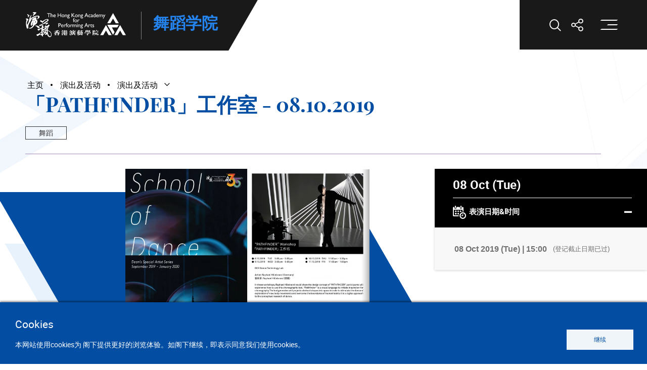

--- FILE ---
content_type: text/html; charset=UTF-8
request_url: https://www.hkapa.edu/sch/dance/event/pathfinder-workshop
body_size: 18361
content:
<!DOCTYPE html>
<html class="header-fade no-js site-sc site-school site-dance" lang="zh-CN">
    <head>
        <meta content="IE=edge" http-equiv="X-UA-Compatible">
        <meta name="format-detection" content="telephone=no" />
        

        <title>「PATHFINDER」工作室 - 08.10.2019 | 舞蹈学院</title>
<meta charset="utf-8">
<meta name="viewport" content="width=device-width, initial-scale=1">
<meta name="csrf-token" content="JRF0qjy8NqM4Ltq914uUfR37CdTGcw1k1S6nFgkS">
<meta name="last-modified" content="2019-09-24T10:36:38">
<meta property="og:image" content="https://www.hkapa.edu/img/og/og_image_dance.jpg">
<meta property="og:image:width" content="1200">
<meta property="og:image:height" content="630">
<meta name="twitter:image" content="https://www.hkapa.edu/img/og/og_image_dance.jpg">
<meta property="og:url" content="https://www.hkapa.edu/sch/dance/event/pathfinder-workshop">        <link rel="apple-touch-icon" sizes="180x180" href="https://www.hkapa.edu/img/favicon/apple-touch-icon.png">
        <link rel="icon" type="image/png" sizes="32x32" href="https://www.hkapa.edu/img/favicon/favicon-32x32.png">
        <link rel="icon" type="image/png" sizes="16x16" href="https://www.hkapa.edu/img/favicon/favicon-16x16.png">
        <link rel="manifest" href="https://www.hkapa.edu/img/favicon/site.webmanifest">
        <link rel="shortcut icon" href="https://www.hkapa.edu/img/favicon/favicon.ico">
        <meta name="msapplication-TileColor" content="#4f0b82">
        <meta name="msapplication-config" content="https://www.hkapa.edu/img/favicon/browserconfig.xml">
        <meta name="theme-color" content="#ffffff">
     <!--    <script>
            (function(i,s,o,g,r,a,m){i['GoogleAnalyticsObject']=r;i[r]=i[r]||function(){
            (i[r].q=i[r].q||[]).push(arguments)},i[r].l=1*new Date();a=s.createElement(o),
            m=s.getElementsByTagName(o)[0];a.async=1;a.src=g;m.parentNode.insertBefore(a,m)
            })(window,document,'script','https://www.google-analytics.com/analytics.js','ga');
            ga('create', 'UA-', 'auto');
            ga('send', 'pageview');
        </script> -->

        
        <script src="https://www.hkapa.edu/js/lib/aos.js"></script>
        <script src="https://www.hkapa.edu/js/lib/rellax.min.js"></script>

        <script src="https://www.hkapa.edu/js/lib/hls.min.js"></script>
        <script src="https://www.hkapa.edu/js/lib/plyr.min.js"></script>
        <script src="https://www.hkapa.edu/js/lib/videojs.min.js"></script>

        <script src="/js/manifest.js?id=29452644d54491d6d9976c42147c4446"></script>

                    <script src="/js/vendor-1656f0b4.js?id=83577442708da3d0b7ba774fe8b73e61"></script>
                    <script src="/js/vendor-3c892d87.js?id=f47e7a27eb2261ccc14c5ea508b4d04d"></script>
                    <script src="/js/vendor-7a5d1693.js?id=951a6a27df2eba1650e5e9ac33a734a4"></script>
                    <script src="/js/vendor-8ab63dfe.js?id=4065c641854de1e412abd6a6885489c4"></script>
                    <script src="/js/vendor-aacc2dbb.js?id=8f278bb9632abf53134c435fbcad5b81"></script>
                    <script src="/js/vendor-b49fab05.js?id=e4c9f4b21c2f59801cc0e941c1f6706b"></script>
                    <script src="/js/vendor-c0d76f48.js?id=15696cd5b5052ef2bce31a43c3af3660"></script>
                    <script src="/js/vendor-eb2fbf4c.js?id=12722dd1299e71e96d8ef21eb0eaab95"></script>
                    <script src="/js/vendor-f945abb9.js?id=5cf6cda2d40de18c7e5c7677a322c8cb"></script>
        
                <link href="/css/style-017397ff.css?id=0def775c7e3d5f287c398bb66d95eb6b" type="text/css" rel="stylesheet" />
                <link href="/css/style-2ec63bf6.css?id=b7bec3c43b2d667a1714e593ac82f7fc" type="text/css" rel="stylesheet" />
                
                    <script src="/js/app-49eac513.js?id=276b24a3a501ecf41ae14b2c838bb5f5" defer></script>
                    <script src="/js/app-55d0d55c.js?id=8d0d04ffa3b02d79a8f59e86cd1e7721" defer></script>
        
        <noscript>
            <style>
                [data-aos] {
                  pointer-events: auto !important;
                  visibility: visible !important;
                  opacity: 1 !important;
                  transform: none !important;
                }
            </style>
        </noscript>
        
                <!-- Google Tag Manager -->
<script>(function(w,d,s,l,i){w[l]=w[l]||[];w[l].push({'gtm.start':
new Date().getTime(),event:'gtm.js'});var f=d.getElementsByTagName(s)[0],
j=d.createElement(s),dl=l!='dataLayer'?'&l='+l:'';j.async=true;j.src=
'https://www.googletagmanager.com/gtm.js?id='+i+dl;f.parentNode.insertBefore(j,f);
})(window,document,'script','dataLayer','GTM-M5NFWNT');</script>
<!-- End Google Tag Manager -->
            
        <script>
var _hmt = _hmt || [];
(function() {
  var hm = document.createElement("script");
  hm.src = "https://hm.baidu.com/hm.js?9417faeb1b96134836a81fd9e92883dc";
  var s = document.getElementsByTagName("script")[0]; 
  s.parentNode.insertBefore(hm, s);
})();
</script>

<style>
.wnews {z-index: 2}
</style>

    </head>
    <body>
        

        <div class="wrapper">
            <noscript><div class="no-js-alert" data-nosnippet="true"><strong>Notice: </strong>JavaScript is not enabled. Please enable JavaScript to view this site.</div></noscript>

            <div data-server-rendered="true" id="app" data-page="{&quot;component&quot;:&quot;event-detail&quot;,&quot;props&quot;:{&quot;errors&quot;:{},&quot;base&quot;:{&quot;baseLocale&quot;:[{&quot;displayName&quot;:&quot;EN&quot;,&quot;pageUrl&quot;:&quot;/dance/event/pathfinder-workshop&quot;,&quot;rootUrl&quot;:&quot;/&quot;,&quot;baseUrl&quot;:&quot;/dance&quot;,&quot;code&quot;:&quot;en-US&quot;,&quot;key&quot;:&quot;en&quot;,&quot;visible&quot;:true,&quot;active&quot;:false},{&quot;displayName&quot;:&quot;繁&quot;,&quot;pageUrl&quot;:&quot;/tch/dance/event/pathfinder-workshop&quot;,&quot;rootUrl&quot;:&quot;/tch/&quot;,&quot;baseUrl&quot;:&quot;/tch/dance&quot;,&quot;code&quot;:&quot;zh-Hant&quot;,&quot;key&quot;:&quot;tc&quot;,&quot;visible&quot;:true,&quot;active&quot;:false},{&quot;displayName&quot;:&quot;简&quot;,&quot;pageUrl&quot;:&quot;/sch/dance/event/pathfinder-workshop&quot;,&quot;rootUrl&quot;:&quot;/sch/&quot;,&quot;baseUrl&quot;:&quot;/sch/dance&quot;,&quot;code&quot;:&quot;zh-Hans&quot;,&quot;key&quot;:&quot;sc&quot;,&quot;visible&quot;:false,&quot;active&quot;:true}],&quot;site&quot;:{&quot;key&quot;:&quot;dance&quot;,&quot;sname&quot;:null,&quot;name&quot;:&quot;舞蹈学院&quot;,&quot;locale&quot;:&quot;sc&quot;},&quot;socialItems&quot;:[{&quot;name&quot;:&quot;Facebook&quot;,&quot;href&quot;:&quot;https://www.facebook.com/HKAPA.edu&quot;,&quot;iconClass&quot;:&quot;ico--fb&quot;},{&quot;name&quot;:&quot;YouTube&quot;,&quot;href&quot;:&quot;https://www.youtube.com/HKAPAPR&quot;,&quot;iconClass&quot;:&quot;ico--yt&quot;},{&quot;name&quot;:&quot;Instagram&quot;,&quot;href&quot;:&quot;https://www.instagram.com/hkapa_edu&quot;,&quot;iconClass&quot;:&quot;ico--ig&quot;},{&quot;name&quot;:&quot;Twitter&quot;,&quot;href&quot;:&quot;https://twitter.com/hkapa&quot;,&quot;iconClass&quot;:&quot;ico--tw&quot;},{&quot;name&quot;:&quot;WeChat&quot;,&quot;iconClass&quot;:&quot;ico--wechat&quot;},{&quot;name&quot;:&quot;LinkedIn&quot;,&quot;href&quot;:&quot;https://www.linkedin.com/school/hkapa&quot;,&quot;iconClass&quot;:&quot;ico--in2&quot;}],&quot;wechatqrsrc&quot;:&quot;/img/img_wechat-qr.webp&quot;,&quot;header&quot;:[],&quot;main&quot;:[{&quot;data&quot;:{&quot;oid&quot;:null,&quot;urlkey&quot;:&quot;study-with-us&quot;,&quot;href&quot;:&quot;{\&quot;type\&quot;:\&quot;link\&quot;,\&quot;module\&quot;:\&quot;page\&quot;,\&quot;oid\&quot;:64790,\&quot;target\&quot;:\&quot;\&quot;}&quot;,&quot;visibility&quot;:&quot;show&quot;,&quot;open&quot;:true,&quot;title_en&quot;:&quot;Study With Us&quot;,&quot;title_tch&quot;:&quot;入讀舞蹈學院&quot;,&quot;title_sch&quot;:&quot;入读舞蹈学院&quot;},&quot;id&quot;:&quot;NLCH37F3&quot;,&quot;children&quot;:[{&quot;data&quot;:{&quot;oid&quot;:null,&quot;urlkey&quot;:&quot;programme&quot;,&quot;href&quot;:&quot;&quot;,&quot;visibility&quot;:&quot;show&quot;,&quot;open&quot;:true,&quot;title_en&quot;:&quot;Programme&quot;,&quot;title_tch&quot;:&quot;修讀課程&quot;,&quot;title_sch&quot;:&quot;修读课程&quot;},&quot;id&quot;:&quot;4385OLRO&quot;,&quot;children&quot;:[{&quot;data&quot;:{&quot;oid&quot;:null,&quot;urlkey&quot;:&quot;master-of-fine-arts-in-dance&quot;,&quot;href&quot;:&quot;{\&quot;type\&quot;:\&quot;link\&quot;,\&quot;module\&quot;:\&quot;page\&quot;,\&quot;oid\&quot;:1975,\&quot;target\&quot;:\&quot;\&quot;}&quot;,&quot;visibility&quot;:&quot;show&quot;,&quot;open&quot;:true,&quot;title_en&quot;:&quot;Master of Fine Arts in Dance&quot;,&quot;title_tch&quot;:&quot;舞蹈藝術碩士&quot;,&quot;title_sch&quot;:&quot;舞蹈艺术硕士&quot;,&quot;undefined&quot;:&quot;Four-year Bachelor of Fine Arts (Honours) in Dance&quot;},&quot;id&quot;:&quot;CABGO7LL&quot;,&quot;title&quot;:&quot;舞蹈艺术硕士&quot;,&quot;href&quot;:&quot;/sch/dance/study-with-us/programme/master-of-fine-arts-in-dance&quot;,&quot;target&quot;:&quot;&quot;},{&quot;data&quot;:{&quot;oid&quot;:null,&quot;urlkey&quot;:&quot;bachelor-of-fine-arts-honours-in-dance&quot;,&quot;href&quot;:&quot;{\&quot;type\&quot;:\&quot;link\&quot;,\&quot;module\&quot;:\&quot;page\&quot;,\&quot;oid\&quot;:1972,\&quot;target\&quot;:\&quot;\&quot;}&quot;,&quot;visibility&quot;:&quot;show&quot;,&quot;open&quot;:true,&quot;title_en&quot;:&quot;Bachelor of Fine Arts (Honours) in Dance&quot;,&quot;title_tch&quot;:&quot;舞蹈藝術(榮譽)學士&quot;,&quot;title_sch&quot;:&quot;舞蹈艺术(荣誉)学士&quot;},&quot;id&quot;:&quot;4HZQQT7V&quot;,&quot;children&quot;:[{&quot;data&quot;:{&quot;oid&quot;:null,&quot;urlkey&quot;:&quot;programme-details&quot;,&quot;href&quot;:&quot;{\&quot;type\&quot;:\&quot;link\&quot;,\&quot;module\&quot;:\&quot;page\&quot;,\&quot;oid\&quot;:64361,\&quot;target\&quot;:\&quot;\&quot;}&quot;,&quot;visibility&quot;:&quot;show&quot;,&quot;open&quot;:true,&quot;title_en&quot;:&quot;Programme Details&quot;,&quot;title_tch&quot;:&quot;課程資料&quot;,&quot;title_sch&quot;:&quot;课程资料&quot;},&quot;id&quot;:&quot;78KT30AW&quot;,&quot;title&quot;:&quot;课程资料&quot;,&quot;href&quot;:&quot;/sch/dance/study-with-us/programme/bachelor-of-fine-arts-honours-in-dance/programme-details&quot;,&quot;target&quot;:&quot;&quot;}],&quot;title&quot;:&quot;舞蹈艺术(荣誉)学士&quot;,&quot;href&quot;:&quot;/sch/dance/study-with-us/programme/bachelor-of-fine-arts-honours-in-dance&quot;,&quot;target&quot;:&quot;&quot;},{&quot;data&quot;:{&quot;oid&quot;:null,&quot;urlkey&quot;:&quot;professional-diploma-in-dance&quot;,&quot;href&quot;:&quot;{\&quot;type\&quot;:\&quot;link\&quot;,\&quot;module\&quot;:\&quot;page\&quot;,\&quot;oid\&quot;:54199,\&quot;target\&quot;:\&quot;\&quot;}&quot;,&quot;visibility&quot;:&quot;show&quot;,&quot;open&quot;:true,&quot;title_en&quot;:&quot;Professional Diploma in Dance&quot;,&quot;title_tch&quot;:&quot;舞蹈專業文憑&quot;,&quot;title_sch&quot;:&quot;舞蹈专业文凭&quot;},&quot;id&quot;:&quot;WXSC7D68&quot;,&quot;title&quot;:&quot;舞蹈专业文凭&quot;,&quot;href&quot;:&quot;/sch/dance/study-with-us/programme/professional-diploma-in-dance&quot;,&quot;target&quot;:&quot;&quot;},{&quot;data&quot;:{&quot;oid&quot;:null,&quot;urlkey&quot;:&quot;diploma-in-dance-foundations&quot;,&quot;href&quot;:&quot;{\&quot;type\&quot;:\&quot;link\&quot;,\&quot;module\&quot;:\&quot;page\&quot;,\&quot;oid\&quot;:1970,\&quot;target\&quot;:\&quot;\&quot;}&quot;,&quot;visibility&quot;:&quot;show&quot;,&quot;open&quot;:true,&quot;title_en&quot;:&quot;Diploma in Dance Foundations&quot;,&quot;title_tch&quot;:&quot;基礎舞蹈文憑&quot;,&quot;title_sch&quot;:&quot;基础舞蹈文凭&quot;},&quot;id&quot;:&quot;NB07LRXX&quot;,&quot;title&quot;:&quot;基础舞蹈文凭&quot;,&quot;href&quot;:&quot;/sch/dance/study-with-us/programme/diploma-in-dance-foundations&quot;,&quot;target&quot;:&quot;&quot;}],&quot;title&quot;:&quot;修读课程&quot;,&quot;href&quot;:&quot;/sch/dance/study-with-us/programme&quot;,&quot;target&quot;:&quot;&quot;},{&quot;data&quot;:{&quot;oid&quot;:null,&quot;urlkey&quot;:&quot;admission&quot;,&quot;href&quot;:&quot;{\&quot;type\&quot;:\&quot;link\&quot;,\&quot;module\&quot;:\&quot;page\&quot;,\&quot;oid\&quot;:1968,\&quot;target\&quot;:\&quot;\&quot;}&quot;,&quot;visibility&quot;:&quot;show&quot;,&quot;open&quot;:true,&quot;title_en&quot;:&quot;Admission&quot;,&quot;title_tch&quot;:&quot;入學申請&quot;,&quot;title_sch&quot;:&quot;入学申请&quot;},&quot;id&quot;:&quot;MJ4M9W8O&quot;,&quot;title&quot;:&quot;入学申请&quot;,&quot;href&quot;:&quot;/sch/dance/study-with-us/admission&quot;,&quot;target&quot;:&quot;&quot;},{&quot;data&quot;:{&quot;oid&quot;:null,&quot;urlkey&quot;:&quot;career-prospects&quot;,&quot;href&quot;:&quot;{\&quot;type\&quot;:\&quot;link\&quot;,\&quot;module\&quot;:\&quot;page\&quot;,\&quot;oid\&quot;:1969,\&quot;target\&quot;:\&quot;\&quot;}&quot;,&quot;visibility&quot;:&quot;show&quot;,&quot;open&quot;:true,&quot;title_en&quot;:&quot;Career Prospects&quot;,&quot;title_tch&quot;:&quot;就業前景&quot;,&quot;title_sch&quot;:&quot;就业前景&quot;},&quot;id&quot;:&quot;6ER2KF0S&quot;,&quot;title&quot;:&quot;就业前景&quot;,&quot;href&quot;:&quot;/sch/dance/study-with-us/career-prospects&quot;,&quot;target&quot;:&quot;&quot;}],&quot;title&quot;:&quot;入读舞蹈学院&quot;,&quot;href&quot;:&quot;/sch/dance/study-with-us&quot;,&quot;target&quot;:&quot;&quot;},{&quot;data&quot;:{&quot;oid&quot;:null,&quot;urlkey&quot;:&quot;performance-events&quot;,&quot;href&quot;:&quot;&quot;,&quot;visibility&quot;:&quot;show&quot;,&quot;open&quot;:true,&quot;title_en&quot;:&quot;Performance &amp; Events&quot;,&quot;title_tch&quot;:&quot;演出及活動&quot;,&quot;title_sch&quot;:&quot;演出及活动&quot;,&quot;undefined&quot;:&quot;Career Prospects&quot;},&quot;id&quot;:&quot;R7I0YXPI&quot;,&quot;children&quot;:[{&quot;data&quot;:{&quot;oid&quot;:null,&quot;urlkey&quot;:&quot;performance-event&quot;,&quot;href&quot;:&quot;{\&quot;href_en\&quot;:\&quot;dance/event\&quot;,\&quot;href_tch\&quot;:\&quot;dance/event\&quot;,\&quot;href_sch\&quot;:\&quot;dance/event\&quot;,\&quot;target\&quot;:\&quot;\&quot;}&quot;,&quot;visibility&quot;:&quot;show&quot;,&quot;open&quot;:true,&quot;title_en&quot;:&quot;Performance &amp; Event&quot;,&quot;title_tch&quot;:&quot;演出及活動&quot;,&quot;title_sch&quot;:&quot;演出及活动&quot;,&quot;undefined&quot;:&quot;on&quot;},&quot;id&quot;:&quot;27UAPRAB&quot;,&quot;title&quot;:&quot;演出及活动&quot;,&quot;href&quot;:&quot;/sch/dance/event&quot;,&quot;target&quot;:&quot;&quot;},{&quot;data&quot;:{&quot;oid&quot;:null,&quot;urlkey&quot;:&quot;outreach&quot;,&quot;href&quot;:&quot;{\&quot;type\&quot;:\&quot;link\&quot;,\&quot;module\&quot;:\&quot;page\&quot;,\&quot;oid\&quot;:38971,\&quot;target\&quot;:\&quot;\&quot;}&quot;,&quot;visibility&quot;:&quot;show&quot;,&quot;open&quot;:true,&quot;title_en&quot;:&quot;Outreach&quot;,&quot;title_tch&quot;:&quot;外展活動&quot;,&quot;title_sch&quot;:&quot;外展活动&quot;},&quot;id&quot;:&quot;S5DYMYTK&quot;,&quot;title&quot;:&quot;外展活动&quot;,&quot;href&quot;:&quot;/sch/dance/performance-events/outreach&quot;,&quot;target&quot;:&quot;&quot;}],&quot;title&quot;:&quot;演出及活动&quot;,&quot;href&quot;:&quot;/sch/dance/performance-events&quot;,&quot;target&quot;:&quot;&quot;},{&quot;data&quot;:{&quot;oid&quot;:null,&quot;urlkey&quot;:&quot;photos-videos&quot;,&quot;href&quot;:&quot;&quot;,&quot;visibility&quot;:&quot;show&quot;,&quot;open&quot;:true,&quot;title_en&quot;:&quot;Photos &amp; Videos&quot;,&quot;title_tch&quot;:&quot;藝展廊&quot;,&quot;title_sch&quot;:&quot;艺展廊&quot;,&quot;undefined&quot;:&quot;Outreach&quot;},&quot;id&quot;:&quot;7Z8ZWVU5&quot;,&quot;children&quot;:[{&quot;data&quot;:{&quot;oid&quot;:null,&quot;urlkey&quot;:&quot;galleries-album&quot;,&quot;href&quot;:&quot;{\&quot;href_en\&quot;:\&quot;dance/gallery\&quot;,\&quot;href_tch\&quot;:\&quot;dance/gallery\&quot;,\&quot;href_sch\&quot;:\&quot;dance/gallery\&quot;,\&quot;target\&quot;:\&quot;\&quot;}&quot;,&quot;visibility&quot;:&quot;show&quot;,&quot;open&quot;:true,&quot;title_en&quot;:&quot;Galleries / Album&quot;,&quot;title_tch&quot;:&quot;藝展廊&quot;,&quot;title_sch&quot;:&quot;艺展廊&quot;,&quot;undefined&quot;:&quot;on&quot;},&quot;id&quot;:&quot;3HYH31EZ&quot;,&quot;title&quot;:&quot;艺展廊&quot;,&quot;href&quot;:&quot;/sch/dance/gallery&quot;,&quot;target&quot;:&quot;&quot;},{&quot;data&quot;:{&quot;oid&quot;:null,&quot;urlkey&quot;:&quot;videos&quot;,&quot;href&quot;:&quot;{\&quot;type\&quot;:\&quot;link\&quot;,\&quot;module\&quot;:\&quot;page\&quot;,\&quot;oid\&quot;:52218,\&quot;target\&quot;:\&quot;\&quot;}&quot;,&quot;visibility&quot;:&quot;show&quot;,&quot;open&quot;:true,&quot;title_en&quot;:&quot;Videos&quot;,&quot;title_tch&quot;:&quot;影片&quot;,&quot;title_sch&quot;:&quot;影片&quot;},&quot;id&quot;:&quot;OYZESPH3&quot;,&quot;title&quot;:&quot;影片&quot;,&quot;href&quot;:&quot;/sch/dance/photos-videos/videos&quot;,&quot;target&quot;:&quot;&quot;}],&quot;title&quot;:&quot;艺展廊&quot;,&quot;href&quot;:&quot;/sch/dance/photos-videos&quot;,&quot;target&quot;:&quot;&quot;},{&quot;data&quot;:{&quot;oid&quot;:null,&quot;urlkey&quot;:&quot;news&quot;,&quot;href&quot;:&quot;{\&quot;href_en\&quot;:\&quot;dance/news\&quot;,\&quot;href_tch\&quot;:\&quot;dance/news\&quot;,\&quot;href_sch\&quot;:\&quot;dance/news\&quot;,\&quot;target\&quot;:\&quot;\&quot;}&quot;,&quot;visibility&quot;:&quot;show&quot;,&quot;open&quot;:true,&quot;title_en&quot;:&quot;News&quot;,&quot;title_tch&quot;:&quot;最新消息&quot;,&quot;title_sch&quot;:&quot;最新消息&quot;,&quot;undefined&quot;:&quot;on&quot;},&quot;id&quot;:&quot;LJ2EKGRV&quot;,&quot;title&quot;:&quot;最新消息&quot;,&quot;href&quot;:&quot;/sch/dance/news&quot;,&quot;target&quot;:&quot;&quot;},{&quot;data&quot;:{&quot;oid&quot;:null,&quot;urlkey&quot;:&quot;gifted-young-dancer-programme-gydp&quot;,&quot;href&quot;:&quot;{\&quot;type\&quot;:\&quot;link\&quot;,\&quot;module\&quot;:\&quot;page\&quot;,\&quot;oid\&quot;:64720,\&quot;target\&quot;:\&quot;\&quot;}&quot;,&quot;visibility&quot;:&quot;show&quot;,&quot;open&quot;:true,&quot;title_en&quot;:&quot;Gifted Young Dancer Programme (GYDP)&quot;,&quot;title_tch&quot;:&quot;青年精英舞蹈課程&quot;,&quot;title_sch&quot;:&quot;青年精英舞蹈课程&quot;,&quot;undefined&quot;:&quot;Diploma in Dance Foundations&quot;},&quot;id&quot;:&quot;BMDN1771&quot;,&quot;title&quot;:&quot;青年精英舞蹈课程&quot;,&quot;href&quot;:&quot;/sch/dance/gifted-young-dancer-programme-gydp&quot;,&quot;target&quot;:&quot;&quot;},{&quot;data&quot;:{&quot;oid&quot;:null,&quot;urlkey&quot;:&quot;about&quot;,&quot;href&quot;:&quot;&quot;,&quot;visibility&quot;:&quot;show&quot;,&quot;open&quot;:true,&quot;title_en&quot;:&quot;About&quot;,&quot;title_tch&quot;:&quot;關於我們&quot;,&quot;title_sch&quot;:&quot;关於我们&quot;},&quot;id&quot;:&quot;N47A7T08&quot;,&quot;children&quot;:[{&quot;data&quot;:{&quot;oid&quot;:null,&quot;urlkey&quot;:&quot;people&quot;,&quot;href&quot;:&quot;&quot;,&quot;visibility&quot;:&quot;show&quot;,&quot;open&quot;:true,&quot;title_en&quot;:&quot;People&quot;,&quot;title_tch&quot;:&quot;人物&quot;,&quot;title_sch&quot;:&quot;人物&quot;},&quot;id&quot;:&quot;GRGTOF5L&quot;,&quot;children&quot;:[{&quot;data&quot;:{&quot;oid&quot;:null,&quot;urlkey&quot;:&quot;faculty&quot;,&quot;href&quot;:&quot;{\&quot;href_en\&quot;:\&quot;dance/faculty\&quot;,\&quot;href_tch\&quot;:\&quot;dance/faculty\&quot;,\&quot;href_sch\&quot;:\&quot;dance/faculty\&quot;,\&quot;target\&quot;:\&quot;\&quot;}&quot;,&quot;visibility&quot;:&quot;show&quot;,&quot;open&quot;:true,&quot;title_en&quot;:&quot;Faculty &amp; Visiting Artists&quot;,&quot;title_tch&quot;:&quot;教職員及到訪藝術家&quot;,&quot;title_sch&quot;:&quot;教职员及到访艺术家&quot;,&quot;undefined&quot;:&quot;Gifted Young Dancer Programme&quot;},&quot;id&quot;:&quot;2S3E6HBU&quot;,&quot;title&quot;:&quot;教职员及到访艺术家&quot;,&quot;href&quot;:&quot;/sch/dance/faculty&quot;,&quot;target&quot;:&quot;&quot;}],&quot;title&quot;:&quot;人物&quot;,&quot;href&quot;:&quot;/sch/dance/about/people&quot;,&quot;target&quot;:&quot;&quot;},{&quot;data&quot;:{&quot;oid&quot;:null,&quot;urlkey&quot;:&quot;facilities&quot;,&quot;href&quot;:&quot;{\&quot;type\&quot;:\&quot;link\&quot;,\&quot;module\&quot;:\&quot;page\&quot;,\&quot;oid\&quot;:1971,\&quot;target\&quot;:\&quot;\&quot;}&quot;,&quot;visibility&quot;:&quot;show&quot;,&quot;open&quot;:true,&quot;title_en&quot;:&quot;Facilities&quot;,&quot;title_tch&quot;:&quot;設施&quot;,&quot;title_sch&quot;:&quot;设施&quot;},&quot;id&quot;:&quot;EQGKPL9A&quot;,&quot;title&quot;:&quot;设施&quot;,&quot;href&quot;:&quot;/sch/dance/about/facilities&quot;,&quot;target&quot;:&quot;&quot;},{&quot;data&quot;:{&quot;oid&quot;:null,&quot;urlkey&quot;:&quot;awards-achievements&quot;,&quot;href&quot;:&quot;{\&quot;href_en\&quot;:\&quot;dance/awards\&quot;,\&quot;href_tch\&quot;:\&quot;dance/awards\&quot;,\&quot;href_sch\&quot;:\&quot;dance/awards\&quot;,\&quot;target\&quot;:\&quot;\&quot;}&quot;,&quot;visibility&quot;:&quot;show&quot;,&quot;open&quot;:true,&quot;title_en&quot;:&quot;Awards &amp; Achievements&quot;,&quot;title_tch&quot;:&quot;獎項及成就&quot;,&quot;title_sch&quot;:&quot;奖项及成就&quot;,&quot;undefined&quot;:&quot;Awards &amp; Achievements&quot;},&quot;id&quot;:&quot;IYR05HG4&quot;,&quot;title&quot;:&quot;奖项及成就&quot;,&quot;href&quot;:&quot;/sch/dance/awards&quot;,&quot;target&quot;:&quot;&quot;},{&quot;data&quot;:{&quot;oid&quot;:null,&quot;urlkey&quot;:&quot;contact-us&quot;,&quot;href&quot;:&quot;{\&quot;href_en\&quot;:\&quot;dance/contact-us/entry\&quot;,\&quot;href_tch\&quot;:\&quot;dance/contact-us/entry\&quot;,\&quot;href_sch\&quot;:\&quot;dance/contact-us/entry\&quot;,\&quot;target\&quot;:\&quot;\&quot;}&quot;,&quot;visibility&quot;:&quot;show&quot;,&quot;open&quot;:true,&quot;title_en&quot;:&quot;Contact Us&quot;,&quot;title_tch&quot;:&quot;聯絡我們&quot;,&quot;title_sch&quot;:&quot;联络我们&quot;,&quot;undefined&quot;:&quot;Awards &amp; Achievements&quot;},&quot;id&quot;:&quot;1V7FSW9L&quot;,&quot;title&quot;:&quot;联络我们&quot;,&quot;href&quot;:&quot;/sch/dance/contact-us/entry&quot;,&quot;target&quot;:&quot;&quot;}],&quot;title&quot;:&quot;关於我们&quot;,&quot;href&quot;:&quot;/sch/dance/about&quot;,&quot;target&quot;:&quot;&quot;}],&quot;secondary_menu&quot;:[],&quot;footer&quot;:[],&quot;footerSubItem&quot;:[],&quot;footerBottom&quot;:[],&quot;footerHonors&quot;:[{&quot;img&quot;:{&quot;src&quot;:{&quot;x1&quot;:&quot;/dance/f/contentblock/13/0p60/W3%20logo.png&quot;,&quot;x2&quot;:&quot;/dance/f/contentblock/13/0p120/W3%20logo.png&quot;},&quot;alt&quot;:&quot;W3 Silver Award 2023&quot;},&quot;name&quot;:&quot;W3 Silver Award 2023&quot;,&quot;href&quot;:&quot;https://www.w3award.com/winners/list/view/?event=1064&amp;award=2&amp;_p=17&quot;,&quot;target&quot;:&quot;&quot;},{&quot;img&quot;:{&quot;src&quot;:{&quot;x1&quot;:&quot;/dance/f/contentblock/13/0p60/foot_manpowerd.jpeg&quot;,&quot;x2&quot;:&quot;/dance/f/contentblock/13/0p120/foot_manpowerd.jpeg&quot;},&quot;alt&quot;:&quot;ERB人才企业嘉许计划&quot;},&quot;name&quot;:&quot;ERB人才企业嘉许计划&quot;,&quot;href&quot;:&quot;https://www.erb.org/md/sc/Main/&quot;,&quot;target&quot;:&quot;_blank&quot;},{&quot;img&quot;:{&quot;src&quot;:{&quot;x1&quot;:&quot;/dance/f/contentblock/13/0p60/foot_goodemployer2020.jpeg&quot;,&quot;x2&quot;:&quot;/dance/f/contentblock/13/0p120/foot_goodemployer2020.jpeg&quot;},&quot;alt&quot;:&quot;Good Employer Charter&quot;},&quot;name&quot;:&quot;Good Employer Charter&quot;,&quot;href&quot;:&quot;https://www.gec.labour.gov.hk/eng/index.html&quot;,&quot;target&quot;:&quot;_blank&quot;},{&quot;img&quot;:{&quot;src&quot;:{&quot;x1&quot;:&quot;/dance/f/contentblock/13/0p60/foot_eoelogo.jpeg&quot;,&quot;x2&quot;:&quot;/dance/f/contentblock/13/0p120/foot_eoelogo.jpeg&quot;},&quot;alt&quot;:&quot;Equal opportunity employer&quot;},&quot;name&quot;:&quot;Equal opportunity employer&quot;,&quot;href&quot;:&quot;http://www.eoc.org.hk/s/eoemployer/sc/index.html&quot;,&quot;target&quot;:&quot;_blank&quot;},{&quot;img&quot;:{&quot;src&quot;:{&quot;x1&quot;:&quot;/dance/f/contentblock/13/0p60/Charter%20Logo.jpg&quot;,&quot;x2&quot;:&quot;/dance/f/contentblock/13/0p120/Charter%20Logo.jpg&quot;},&quot;alt&quot;:&quot;Support for racial equality and diversity in workplace&quot;},&quot;name&quot;:&quot;Support for racial equality and diversity in workplace&quot;,&quot;href&quot;:&quot;https://www.eoc.org.hk/zh-cn/news-and-events/events-and-programmes/eoc-events/inclusion-charter&quot;,&quot;target&quot;:&quot;_blank&quot;},{&quot;img&quot;:{&quot;src&quot;:{&quot;x1&quot;:&quot;/dance/f/contentblock/13/0p60/MEvents2024_e_sign%20-%20Silver.jpg&quot;,&quot;x2&quot;:&quot;/dance/f/contentblock/13/0p120/MEvents2024_e_sign%20-%20Silver.jpg&quot;},&quot;alt&quot;:&quot;Marketing Events Awards - Silver Winner&quot;},&quot;name&quot;:&quot;Marketing Events Awards - Silver Winner&quot;,&quot;href&quot;:&quot;&quot;,&quot;target&quot;:&quot;&quot;},{&quot;img&quot;:{&quot;src&quot;:{&quot;x1&quot;:&quot;/dance/f/contentblock/13/0p60/Website-Gold.png&quot;,&quot;x2&quot;:&quot;/dance/f/contentblock/13/0p120/Website-Gold.png&quot;},&quot;alt&quot;:&quot;数码无障碍嘉许计划金奖&quot;},&quot;name&quot;:&quot;数码无障碍嘉许计划金奖&quot;,&quot;href&quot;:&quot;&quot;,&quot;target&quot;:&quot;&quot;}],&quot;footerRelated&quot;:[{&quot;img&quot;:{&quot;src&quot;:{&quot;x1&quot;:&quot;/dance/f/contentblock/14/0p60/img_related-ece-1x.png&quot;,&quot;x2&quot;:&quot;/dance/f/contentblock/14/0p120/img_related-ece-1x.png&quot;},&quot;alt&quot;:&quot;演艺进修学院(EXCEL)&quot;},&quot;name&quot;:&quot;演艺进修学院(EXCEL)&quot;,&quot;href&quot;:&quot;https://excel.hkapa.edu/&quot;,&quot;target&quot;:&quot;_blank&quot;}],&quot;announcements_id&quot;:&quot;d41d8cd98f00b204e9800998ecf8427e&quot;,&quot;footerStatement&quot;:&quot;演艺学院保留本网页内一切权利&quot;,&quot;client_gcse_id&quot;:&quot;016966053557825602977:f4iymnsjhla&quot;,&quot;cookie&quot;:{&quot;content&quot;:&quot;本网站使用cookies为  阁下提供更好的浏览体验。如阁下继续，即表示同意我们使用cookies。&quot;,&quot;acceptTxt&quot;:&quot;继续&quot;,&quot;buttons&quot;:[{&quot;href&quot;:false,&quot;target&quot;:&quot;&quot;,&quot;text&quot;:&quot;标签&quot;}]},&quot;search&quot;:{&quot;actionurl&quot;:&quot;/sch/dance/search&quot;,&quot;suggesturl&quot;:&quot;/sch/dance/suggest&quot;}},&quot;pageData&quot;:{&quot;site&quot;:{&quot;key&quot;:&quot;dance&quot;,&quot;name&quot;:&quot;舞蹈学院&quot;,&quot;locale&quot;:&quot;sc&quot;},&quot;section&quot;:{&quot;bg&quot;:null,&quot;alt&quot;:null,&quot;text&quot;:null,&quot;breadcrumbList&quot;:[{&quot;text&quot;:&quot;主页&quot;,&quot;href&quot;:&quot;/sch/dance&quot;,&quot;target&quot;:&quot;&quot;},{&quot;text&quot;:&quot;演出及活动&quot;,&quot;href&quot;:&quot;/sch/dance/performance-events&quot;,&quot;target&quot;:&quot;&quot;},{&quot;text&quot;:&quot;演出及活动&quot;,&quot;href&quot;:&quot;/sch/dance/event&quot;,&quot;target&quot;:&quot;&quot;,&quot;sublevel&quot;:[{&quot;text&quot;:&quot;外展活动&quot;,&quot;href&quot;:&quot;/sch/dance/performance-events/outreach&quot;,&quot;target&quot;:&quot;&quot;}]}],&quot;tags&quot;:[{&quot;text&quot;:&quot;舞蹈&quot;,&quot;href&quot;:&quot;/sch/dance/event?category=dance&quot;}],&quot;dates&quot;:null,&quot;bannerType&quot;:&quot;simple&quot;,&quot;title&quot;:&quot;「PATHFINDER」工作室 - 08.10.2019&quot;},&quot;item&quot;:{&quot;id&quot;:51402,&quot;from&quot;:{&quot;day&quot;:&quot;08&quot;,&quot;month&quot;:&quot;Oct&quot;,&quot;year&quot;:&quot;2019&quot;,&quot;weekday&quot;:&quot;Tue&quot;},&quot;to&quot;:null,&quot;image&quot;:{&quot;src&quot;:{&quot;x1&quot;:&quot;/dance/f/event/51402/945p542/Raphael.jpg&quot;,&quot;x2&quot;:&quot;/dance/f/event/51402/1890p1084/Raphael.jpg&quot;},&quot;alt&quot;:&quot;「PATHFINDER」工作室 - 08.10.2019&quot;},&quot;title&quot;:&quot;「PATHFINDER」工作室 - 08.10.2019&quot;,&quot;content&quot;:&quot;&quot;,&quot;display_date&quot;:&quot;08 Oct (Tue)&quot;,&quot;duration&quot;:&quot;&quot;,&quot;price&quot;:&quot;免费入场&quot;,&quot;components&quot;:[{&quot;type&quot;:&quot;CPImgContent&quot;,&quot;propData&quot;:{&quot;heading&quot;:&quot;&quot;,&quot;content&quot;:&quot;&lt;div class=\&quot;ckec-migrate ckec-migrate--event\&quot;&gt;&lt;p&gt;&lt;span&gt;地点: OCE Dance Technology Lab&lt;/span&gt;&lt;br /&gt;\n&lt;span&gt;登记:&amp;nbsp;&lt;/span&gt;&lt;a href=\&quot;https://forms.gle/69WZzhMbCFYbC8TN6\&quot; style=\&quot;font-size: 14px;\&quot;&gt;&lt;span&gt;https://forms.gle/69WZzhMbCFYbC8TN6&lt;/span&gt;&lt;/a&gt;&lt;/p&gt;\n&lt;/div&gt;&quot;,&quot;isNarrow&quot;:true,&quot;btns&quot;:null,&quot;imgPosition&quot;:&quot;left&quot;,&quot;image&quot;:{&quot;src&quot;:&quot;/dance/f/event/51402/526p745/Raphael.jpg&quot;,&quot;alt&quot;:&quot;「PATHFINDER」工作室 - 08.10.2019&quot;}}}],&quot;buy_links&quot;:[],&quot;remark&quot;:&quot;&quot;,&quot;venue&quot;:&quot;&quot;,&quot;tags&quot;:[{&quot;text&quot;:&quot;舞蹈&quot;,&quot;href&quot;:&quot;/sch/dance/event?category=dance&quot;}],&quot;all_dates&quot;:[{&quot;date&quot;:&quot;08 Oct 2019 (Tue) | 15:00&quot;,&quot;status&quot;:&quot;expired&quot;,&quot;display_text&quot;:&quot;登记截止日期已过&quot;}],&quot;presenter&quot;:&quot;Raphael Hillebrand (德国)&quot;,&quot;language&quot;:&quot;&quot;}}},&quot;url&quot;:&quot;/sch/dance/event/pathfinder-workshop&quot;,&quot;version&quot;:&quot;5dfa56e9df8c5bbacf72aaf31d6b2b0e&quot;}"><a href="#page-main" id="skip-to-content" class="sr-only sr-only-focusable"><span data-nosnippet="true">跳到主要内容</span></a> <div class="header-wrap"><!----> <header id="header" class="page-head"><div class="page-head__inner"><div class="page-head__left d-flex"><div class="sitelogo"><div class="sitelogo__inner"><div class="sitelogo__item"><a href="/sch/" target="_self" class="sitelogo__link d-block"><svg xmlns="http://www.w3.org/2000/svg" viewBox="0 0 812 206" preserveAspectRatio="xMaxYMax slice"><path fill="#FFF" fill-rule="evenodd" d="M761.8 107.3l-46.4 80.8h24.8l21.6-37.2 21.6 37.2h24.8M648 107.3l-46.4 80.8h24.9l21.6-37.2 21.6 37.2h24.8L648 107.3zm56.9-95.5l-46.4 80.8h24.8l21.6-37.2 21.6 37.2h24.8l-46.4-80.8zm-46.8 92.9l46.7 80.6 12.4-21.5-21.4-37.3h43l12.4-21.8h-93.1z" clip-rule="evenodd"></path> <path fill="#FFF" d="M643.1 23.5l-14.8 31.6h-4.6l7.1-15.2-8.1-16.4h4.7l5.7 11.8 5.4-11.8h4.6zM417.4 94.6c-1.3 0-2.5 1.1-2.5 2.5s1.1 2.5 2.5 2.5c1.3 0 2.5-1.2 2.5-2.5s-1.1-2.5-2.5-2.5zm26.4 34.1c0-3.1 1.7-4.9 5.3-5.8-1.4-.9-2.1-1.8-2.1-2.7 0-1.4 1.3-2.5 3.3-3v-.1c-1.6-.6-2.7-1.5-3.5-2.6-.7-1.1-1.1-2.4-1.1-3.9 0-4.4 3.5-7.2 9.1-7.2h8.6v3.3h-4.3c1.6 1.7 2.2 2.8 2.2 4.6 0 1.7-1 3.7-2 4.7-2.8 2.9-8.5 1.4-8.5 3.9 0 1.2 2.2 1.9 6.4 2.7 4.5.9 6.1 3.1 6.1 5.8 0 4.1-3.7 6.6-9.9 6.6-5.6 0-9.6-2.6-9.6-6.3zm9.8-14.1c2.3 0 4-1.6 4-3.9 0-2-1.9-3.7-4.1-3.7s-4.1 1.7-4.1 3.8c0 2.3 1.7 3.8 4.2 3.8zm-5.9 13.9c0 2.1 2 3.2 5.8 3.2 3.7 0 5.8-1.1 5.8-3 0-2.7-4.3-3.4-6.8-3.4-2.8 0-4.8 1.3-4.8 3.2zm82.2-10.7v-10.7h6.6v-3.7H530v-4.3l-7.3 7.1-.5.84v.16h3.6v11c0 3.8 2.3 6.6 6.8 6.6 1.3 0 3.6-.6 5-1.4v-3.9c-1.7 1-3.2 1.5-4.7 1.5-1.2 0-3-.7-3-3.2zM429.2 29.4c1.9-2.2 3.4-3 5.2-3 2.5 0 4.1 2 4.1 5.1v12.9h4.2V31.5c0-5.7-3.2-8.4-7.1-8.4-2.3 0-4.6 1.2-6.2 3.2h-.1l-.1-2.8h-4.1v20.9h4.1v-15zm-35.5 26.9c.7 0 1.1.1 1.8.4l.2-4.1c-3.6-1-6-.2-7.8 1.6-1.7 1.7-2.7 3.6-2.7 7.7v1.5h-2.9v3.7h2.9v17.2h4.1V67.2h3.8v-3.7h-3.8v-2c0-3.2 1.1-5.2 4.4-5.2zm48.2 68v-12.9c0-5.7-3.1-8.4-7.1-8.4-2.3 0-4.7 1.2-6.2 3.2h-.1v-2.8h-4.1v20.9h4.1v-15c2-2.2 3.4-3 5.2-3 2.5 0 4.1 2 4.1 5.1v12.9h4.1zM291.8 33.7c0-6 4.8-10.6 11-10.6 6.6 0 11.3 4.4 11.3 10.6 0 6.6-4.6 11.1-11.3 11.1-6.4 0-11-4.7-11-11.1zm4.2.1c0 4.4 2.8 7.3 6.8 7.3 4.4 0 7.1-2.8 7.1-7.3 0-4.1-3-7-7.1-7-3.9 0-6.8 2.9-6.8 7zm14.3 69.6v20.9h4.1v-10.9c0-3.6 2.2-6.4 5.1-6.4 1 0 2.6.8 3.9 2l1.5-2.46v-1.76c-1.44-1.18-2.82-1.78-4.2-1.78-2 0-4 1.5-6.1 5.2h-.1v-4.8h-4.2zm242.6 15.4c0-2.1-1.3-3.6-4.7-5.9-3.7-2.1-5.1-3.3-5.1-4.2 0-1.1 1.1-1.9 2.7-1.9 1.5 0 3.7.7 6 2.2v-4.3c-2.2-1.2-4.2-1.7-6.1-1.7-4.2 0-6.9 2.1-6.9 5.7 0 5.6 9.8 7.2 9.8 10.1 0 1.5-1.4 2.3-3.1 2.4-1.7 0-4.1-.9-6.8-2.7v4.5c2.7 1.4 4.7 1.9 7.3 1.9 3.9 0 6.9-2.5 6.9-6.1zm-16-87.1v-1.1c0-2.6-1.3-3.7-3.8-3.7-2.3 0-4.6 1.1-6.6 3.5v-4.5c1.6-1.9 3.9-2.8 6.9-2.8 4.2 0 7.6 2.2 7.6 6.9v10.6c0 .8.3 1.1.8 1.1.4 0 1.3-.4 2.2-1.1v2.5c-1.9 1.2-2.7 1.6-4 1.6-1.9 0-2.8-.6-3.2-2.1a9.09 9.09 0 01-5.6 2.1 5 5 0 01-5.1-5.1c0-4.1 3.8-5.4 7.1-6.6l3.7-1.3zm-6.6 7.2c0 1.7 1.3 2.9 3 2.9 1.3 0 2.5-.6 3.6-1.7V34c-3.5 1.2-6.6 2.4-6.6 4.9zM518 44.8c2.2 0 4.8-.6 6.2-1.2v-4.1c-2.1.9-3.8 1.4-5.5 1.4-4.3 0-7.1-2.6-7.1-6.9 0-4.2 2.6-7.1 6.4-7.1 1.8 0 3.4.5 5.8 2v-4.4c-2-.9-3.6-1.4-6.1-1.4-6.3 0-10.3 4.4-10.3 11.2 0 6.1 4.4 10.5 10.6 10.5zm-38-.4h-4.6L489 12.5h3.3l14 31.9h-4.6l-4.2-9.3H484l-4 9.3zm5.8-13.5h9.9l-5.1-11.5-4.8 11.5zm-41.2 17.9c0-3.1 1.6-4.9 5.2-5.8-1.4-.9-2.1-1.8-2.1-2.7 0-1.4 1.3-2.5 3.3-3v-.1c-1.5-.6-2.7-1.5-3.5-2.6-.7-1.1-1.1-2.4-1.1-3.9 0-4.5 3.5-7.2 9.1-7.2h8.6l.1 3.3h-4.3c1.6 1.7 2.2 2.8 2.2 4.6 0 1.7-.9 3.7-1.9 4.7-2.8 2.9-8.5 1.4-8.5 3.9 0 1.2 2.2 1.9 6.4 2.7 4.4.9 6 3.2 6 5.8 0 4.1-3.7 6.6-9.9 6.6-5.6 0-9.6-2.6-9.6-6.3zm9.7-14.2c2.3 0 4-1.6 4-3.9 0-2-1.8-3.6-4.1-3.7-2.2 0-4.1 1.8-4.1 3.8 0 2.3 1.7 3.8 4.2 3.8zm-5.9 13.9c0 2.1 2.1 3.2 5.8 3.2s5.8-1.1 5.8-3c0-2.6-4.2-3.3-6.9-3.4-2.8 0-4.7 1.3-4.7 3.2zm-49.2-14.8c0-6 4.8-10.6 11-10.6 6.6 0 11.3 4.4 11.3 10.6 0 6.6-4.6 11.1-11.3 11.1-6.4 0-11-4.7-11-11.1zm4.2.1c0 4.4 2.8 7.3 6.8 7.3 4.4 0 7.1-2.8 7.1-7.3 0-4.1-3-7-7.1-7-3.9 0-6.8 2.9-6.8 7zm-27.3-5.1l16.1 15.7h6.3l-17.2-16.7 13.8-15h-5.7l-13.3 14.5V12.7h-4.6v31.7h4.6V28.7zm-8.8 84.7c0-3.6 2.2-6.4 5-6.4 1 0 2.6.8 3.9 2l2.2-3.6c-1.7-1.6-3.3-2.4-5-2.4-1.9 0-3.9 1.5-6 5.2h-.1v-4.8h-4.2v20.9h4.2v-10.9zm53.2-49.9v20.9h4.1v-11c0-3.6 2.2-6.4 5.1-6.4 1 0 2.6.8 3.8 2l2.2-3.6c-1.7-1.6-3.3-2.4-5-2.4-1.9 0-4 1.5-6 5.2h-.1v-4.8l-4.1.1zm-5.2 60.8h4.1v-20.9h-4.1v20.9zm-21-50.6c0-6 4.8-10.7 11-10.7 6.5 0 11.3 4.5 11.3 10.7 0 6.6-4.6 11.1-11.3 11.1-6.4 0-11-4.7-11-11.1zm4.2.1c0 4.4 2.8 7.3 6.8 7.3 4.3 0 7.1-2.8 7.1-7.3 0-4.1-3-7-7.1-7-3.9 0-6.8 2.9-6.8 7zm-73.6 32.75v.55h2.9v17.2h4.1v-17.2h3.8v-3.7H332v-2c0-3.2 1.1-5.2 4.4-5.2.7 0 1.2.1 1.9.4v-4c-3.6-1-6-.2-7.8 1.6-1.7 1.7-2.7 3.6-2.7 7.7v1.5h-2.9v1.39c.23.19.47.39.7.61l-.7 1.14zm197.8-.34l.5-.81c-1.7-1.6-3.3-2.4-5-2.4-1.9 0-3.9 1.5-6 5.2h-.1v-4.8h-4.2v20.9h4.1v-10.9c0-3.6 2.2-6.4 5.1-6.4 1 0 2.6.8 3.9 2l1.2-1.96v-.34l.5-.5zM321.8 29.4c2-2.2 3.4-3 5.2-3 2.5 0 4.1 2 4.1 5.1v12.9h4.2V31.5c0-5.7-3.2-8.4-7.1-8.4-2.3 0-4.6 1.2-6.2 3.2h-.1l-.1-2.8h-4.1v20.9h4.1v-15zm15.4 19.4c0-3.1 1.6-4.9 5.2-5.8-1.5-.9-2.1-1.8-2.1-2.7 0-1.4 1.3-2.5 3.3-3v-.1c-1.6-.6-2.7-1.5-3.5-2.6-.7-1.1-1.1-2.4-1.1-3.9 0-4.5 3.5-7.2 9.1-7.2h8.6v3.3h-4.3c1.6 1.7 2.2 2.8 2.2 4.6 0 1.7-.9 3.7-1.9 4.7-2.8 2.9-8.5 1.4-8.5 3.9 0 1.2 2.2 1.9 6.4 2.7 4.4.9 6 3.2 6 5.8 0 4.1-3.6 6.6-9.8 6.6-5.6 0-9.6-2.6-9.6-6.3zm9.7-14.2c2.3 0 4-1.6 4-3.9 0-2-1.9-3.6-4.1-3.7-2.2 0-4.1 1.8-4.1 3.8 0 2.3 1.7 3.8 4.2 3.8zM341 48.5c0 2.1 2 3.2 5.8 3.2 3.7 0 5.8-1.1 5.8-3 0-2.6-4.3-3.3-6.9-3.4-2.7 0-4.7 1.3-4.7 3.2zm-75.7-17.9H283v13.8h4.6V12.7H283v13.8h-17.7V12.7h-4.6v31.7h4.6V30.6zm20.9 71.1c0 5-3.3 8.9-10.7 8.9h-4.7v13.7h-4.5V92.6h9.8c6.9 0 10.1 4.1 10.1 9.1zm-4.6-.2c0-2.3-1.3-4.8-5.4-4.8h-5.4v9.8h5.2c3.4 0 5.6-1.8 5.6-5zm286.8-67.9c0-6.3 4-10.6 9.8-10.6 5.6 0 9.1 3.8 9.1 11.5h-14.7c.6 4.2 3 6.3 7 6.3 2.5 0 4.9-.9 7.3-2.5l-.1 3.9c-2.5 1.7-4.8 2.5-8.3 2.5-6.5 0-10.1-5.3-10.1-11.1zm4.3-1.8h10.5c-.2-3.2-2-5.2-4.9-5.2-3.1 0-5 1.9-5.6 5.2zm-357.8-8.7c-2.3 0-4.7 1.2-6.2 3.2h-.1V12.7h-4.1v31.7h4.1v-15c1.9-2.2 3.4-3 5.2-3 2.5 0 4.1 2 4.1 5.1v12.9h4.1V31.6c0-5.7-3-8.5-7.1-8.5zm10.9 10.5c0-6.3 4-10.6 9.8-10.6 5.6 0 9.1 3.8 9.1 11.5H230c.6 4.2 3 6.3 7 6.3 2.5 0 4.9-.9 7.3-2.5l-.1 3.9c-2.5 1.7-4.8 2.5-8.3 2.5-6.5 0-10.1-5.3-10.1-11.1zm4.3-1.8h10.5c-.2-3.2-2-5.2-4.9-5.2-3.1 0-5 1.9-5.6 5.2zm57.5 81.8c0-6.3 4-10.6 9.8-10.6 5.6 0 9.1 3.8 9.1 11.5h-14.7c.6 4.2 3 6.3 7 6.3 2.5 0 4.9-.9 7.3-2.5l-.1 3.9c-2.5 1.7-4.8 2.5-8.3 2.5-6.5 0-10.1-5.3-10.1-11.1zm4.3-1.9h10.5c-.1-3.2-2-5.2-4.9-5.2-3.1 0-5 1.9-5.6 5.2zm56 13c-6.5 0-11.1-4.7-11.1-11.1 0-6 4.9-10.6 11.1-10.6 6.6 0 11.3 4.5 11.3 10.6 0 6.6-4.6 11.1-11.3 11.1zm7.1-11c0-4.1-3-7-7.1-7-3.9 0-6.8 3-6.8 6.9 0 4.5 2.8 7.4 6.8 7.4 4.3 0 7.1-2.8 7.1-7.3zm190.9-80.1c0-6.1 4.3-10.4 10.4-10.4 1.4 0 2.7.2 4.4.8V12.7h4.1v31.8H556c-6.2 0-10.1-4.2-10.1-10.9zm4.1.5c0 3.9 1.6 6.8 6.4 6.8h4.2V27.7a9.1 9.1 0 00-3.9-.8c-4 0-6.7 2.8-6.7 7.2zm-70.7 90.2h-4.6l13.6-31.9h3.2l14.2 31.9H501l-4.2-9.3h-13.5l-4 9.3zm5.8-13.4h9.8l-5.1-11.5-4.7 11.5zm129.1-87.8c-3 0-5.2 1.7-7 3.8-1.4-2.5-3.6-3.8-6.2-3.8-2 0-4 1-6.1 3.2v-2.7l-4.3-.1v20.9h4.2V29.2c1.7-2 3.1-2.7 5.2-2.7 2 0 3.8 1.4 3.8 4.8v13h4.1V29.2c1.5-1.5 3.3-2.7 4.7-2.7 2.4 0 4.3 1.7 4.3 4.9v12.9h4.2v-13c0-4.9-2.7-8.2-6.9-8.2zM403.5 103c-3 0-5.2 1.7-7 3.8-1.4-2.5-3.6-3.8-6.2-3.8-1.9 0-3.9 1-6.1 3.2v-2.8h-4.1v20.9h4.1v-15.1c1.7-2 3.1-2.7 5.2-2.7 2 0 3.7 1.4 3.7 4.8v13h4.2v-15.1c1.5-1.5 3.3-2.7 4.6-2.7 2.4 0 4.3 1.7 4.3 4.9v12.9h4.2v-13.1c0-4.9-2.7-8.2-6.9-8.2zM186.3 44.4h4.5V16.8h11v-4.1h-26.5v4.1h11v27.6zm-23 34.8c-5.9 3.9-9.4 7.2-15 12.4-2.5 1.4-5.2 2-7.5 3.5-8.3 4.1-16.2 8.5-24.7 11.4-2 .7-5.2-.1-6.4 1.7.3 2.7 3.7 4.6 6 5.8 5.8 2.7 9.5-2.5 13.9-5 5.7-6.4 13.9-8.5 20.9-11.8 5.6 0 10.4-4 16.4-1.9-.2 2.9-2.5 5-2.3 8.3.4.8.4 2.5 1.5 1.9 3.4-1.9 5-5.9 9.5-7.5 2.5-.8 6.6-1.1 8.3-4.8-.1-4.4-4-4.8-7-5.4-5.7 2.3-5.9 2.9-14.2 3.3-1.3-.2-1.6-.6-1-2 .9-2.3 22.9-10.1 24.9-19.4.8-2.7.7-6.3-4.2-9.7-15.8-5.5-41.4 15.1-44.5 17.2-4.8-3.5-9.3-9.5-16.2-7-1.7 1.9-3.3 4.6-2.7 7.3 6.2 3.3 18.2 11.7 20.8 11.6 2.5-.1 1.5-3.1 11-12.4 2.8-2.8 19.6-15.3 25.7-12 6.7 3.6-8.5 11.4-13.2 14.5zm46.9 96.8c1.5 6.7 1.7 12.7-1.6 20.2-3.2 7.2-11.1 9.4-18.1 6.1-9.57-4.5-13.68-14.23-15.62-25.32-1.45 3.9-4.8 8.05-7.48 9.32-1 .6-8.2-.6-8.6-4.2-.2-1.4 4.4-4.5 5.8-9 .3-1.78-1.08-2.79-3.28-3.46-5.71 8.15-12.95 13.74-18.42 15.06-.39.1-.76.17-1.13.25.77 5.87 1.28 12.7-1.87 13.85-3.5 1.2-5.4-7.2-9.3-9.5-3.1-1.8-6.3-2.3-9.8-3.3-3.7.1-8.5-.8-11 1.3-3.3 2.7-6.2 7.3-11.2 7.1-3.5-.2-6.3-3.3-7.7-6.2 0-1.9-1.3-5 1-6 2.9-.6 5.4-1.8 8.7-2.5 5.8-2.6 12.5-6.1 18.9-10.6 1.17-1.29 5.4-5.04 10.24-9.2-.33-7.5-.37-15.89.56-22.7l.11-.78c-3.24 1.5-5.7 2.62-6.71 2.98l-6.9 4.4c-1 1.5-6.6 9.2-11.4 7.3-2.7-2.3-6.1-4.4-6.7-8.1.4-7.1 7.4-5.2 13.9-6.5 6.2-2.19 15.01-5.75 19.07-7.2.92-4.5 1.92-8.48 2.43-11.1.4-2.3-1.7-4.1-4.1-5.4.8-3.2 2.7-4.1 5.6-4.4 2.6-.3 11.7 1.1 9.8 9.1 0 0-1.37 1.9-2.8 7.94 5.89-2.1 12.67-4.54 14.6-5.34a37.3 37.3 0 013.86-1.38 2.96 2.96 0 00-.46-1.12c-5.6-5.4 1.9-7.1 5.5-6.2 1.9.5 3.1 1.3 4.1 2.7.2.5.3.9.4 1.5.1.88.18 1.88.25 2.98 3.88-3.78 8.29-7.66 13.53-11.27 2.18-2.96 4.48-4.01 6.72-2.1a7.6 7.6 0 013.39 4.33c.83 1.65.61 2.78-.47 3.82-2.79 2.9-11.34 8.3-13.04 35.67 12.65 3.06 26.08 12.62 29.22 26.97zm-80.22-11.4l-.18.2c-6.2 6.7-10.9 11.1-15.1 17.3.6.8 14.7-3.9 16.4-2.9.1-.3-.62-6.47-1.12-14.6zm10.46-25.27c8.43 1.19 14.46-4.31 21.85-11.97a97.92 97.92 0 00-.58-5.2c-2.06.9-5.28 2.29-10.51 4.64a781.55 781.55 0 00-9.73 4.46 131.5 131.5 0 00-1.03 8.07zm-.81 12.2l3.4-2.79c-.9-.65-1.91-1.48-3.14-2.48a232 232 0 00-.26 5.28zm22.27.5c-2.96.77-5.74 1.84-7.6 3.17-1.6 1.1-2.2 1.9-2.5 3.9-.3 1.97 3.15 2.92 6.5 3.33a40.5 40.5 0 003.6-10.4zm.88-16.37a107.09 107.09 0 00-6.58 7.94c-2.9 3.9-4 5.7-5.8 6.3-1.94.71-3.3.82-4.65.38a176.1 176.1 0 00-6.24 5.19c-.2 10.03.3 14.9 1.51 24.05l.88-.32c3.8-1.52 8.67-5.3 12.73-10.8-5.43-.75-11.23-1.55-12.13-5-1.4-8.77 15.1-14.17 19.95-15.1l.05-.4c.35-3.74.4-8.05.28-12.24zm10.93 32c-.35-4-.54-8.04-.71-11.96a56.38 56.38 0 010-5.07l-.6-.03a28.3 28.3 0 00-2.75.1c-.9 4.31-2.4 8.4-4.28 12.14 2.8.42 6.24 1.9 8.34 4.83zm4.11-45.03a76.44 76.44 0 00-6.77 5.07 216.5 216.5 0 01-.93 19.89c1.06 0 2.08.06 3.06.15.6-7.77 2.31-17.1 4.64-25.11zm26.38 47.67c-4.85-7.67-15.03-14.45-23.4-17.68-.05 1.22-.08 2.48-.1 3.78-.3 26.2 10 39.2 17.9 40.9 6.9 1.4 13.1-14.9 5.6-27zM23.7 32c-1.6 2.9-1.7 6.4-2.9 9.3-.6 1.2-.8 2.7 0 3.9.9.6 1.3-.6 2.1-.6 4-4.2 8.5-8.5 10.8-13.3-2.3-4.8-7.9-4.6-11.6-8.1-1.5-.8-2.7-2.6-4.7-2.2-1.3 0-1.7 1.3-2.5 2.3-.4 1.6 1.1 2.3 1.7 3.5 1.9 2.5 5.5 2.3 7.1 5.2zM70 13.6l-1 1c-2.6 4-3.9 8.6-7 12.7-.4 3.1-.4 7 1 9.3 3.7-6.7 15.4-15.6 16.8-16.2 3.1-4 7.4-8.1 9.3-12.7l-2.3-2.5C81.2 4.6 75.4 4 69.6 3.5c-4.6-.2-7.3 4.3-10.4 6.6l-.2 1.2c2.7 3.3 7.9-.8 11 2.3zm9.8 91s-3.1 1.5-3.8 1.7c-10.2 11.7-16 25.3-32.2 28.6-5.6 0-11.8.8-15.8-3.1-.2-.6-.4-1.6.2-1.9 12.4 2.7 22.8-5.2 29.5-14.1 2.1-2.7 3.8-5.4 5.3-8.5-1.7-.4-4.6-1.8-5.1-4.4-.6-3.7 1.3-6.5 2.9-9.7 1.3-2.1 3.3-4.2 5.4-6 0-.4-.8-1-1.2-.6-5 2.5-9.1 7.1-9.3 12.7-.8 4.8.6 12-5.8 13.3-1.5-.2-3.7 0-4.3-1.7l-1.3-3.3c-1.6-12.9 2.5-24.5 9.8-34 2.3-3 3.3-4.7 4.8-7 0 0-3 .4-4-1.4-1.8-6 5.3-9.6 8.2-11.5 4.1-2.6 21.2-10.3 24.7-7.6 3.9 2.9-.4 5.6-1.8 7.3 1.5.4 3.5.6 4.6 1.9 1.2 4-1.7 6.9-4 9.6 3.3.4 6.6 1.2 8.7 4.4 1.3 2 1.3.9 2.3 5.8.1 2.1-.4 9.9-3.1 15.4-3.5 7.1-6.8 9.7-14.7 14.1zM77 65.8c-.4 0-1 .2-1.1-.1-.8 1.2-2.7-.2-3.5 1-3.5 3.1-8.5 6.9-9.6 11.7 0 0 3.9-5.4 7.6-7.1 1.7.4 3.9-1.8 4.8-3.4.2-1.2 1.2-.9 1.8-2.1zm1.6 25.1c4.1-1.5 6-7.3 7.2-11.6.7-2.7-1-3.5-2.1-4.2-.4.2-3.8 11.3-5.1 15.8zm23.5 39.3h.8c2.9 1.6 6.4 1 9.5.6 1.6-.9 2.5-2.7 3.1-4.4l-.7-2.2c-.5-3.8-4.2-6-7.1-8.1-8.1-3.4-17.3-6.7-26.6-4.6-1.1.4-3.3 1-2.7 2.5 3.8 0 6.9 1.9 10.2 3.3 6.5 2.3 7.5 10 13.5 12.9zM29 99.4c2.1-4.1 4.8-7.8 6.6-12 3.3-4.2 5.2-8.9 8.1-12.9 2.2-4.7 6.4-8 9.3-12.2.2-.5.4-1.5-.6-1.7-2.6 1.7-5.3 4.6-7 7.1-.7.5-1.5-.2-1.5-1 2.7-5.6 8-8.7 12.2-12.9l12.4-6.2c10.4-3.9 20.2-9.7 32.2-9.5 1.7 1 1.5 1.6 2.1 3.3-.7 4.9-1.7 5.6-5.2 14.8-.8 2.3-2.9 3.5-4.2 6.7l1.1-.1c9.2-5 16.7-14.4 18.9-14.7.8-2.5 1-3.1 1.5-6-.2-5-4.3-7.9-8.3-10.4l-15.2.8c-6.9 1.8-14.6 2.5-20.8 6.2-4.3 1.5-6.5 3.1-10.8 4.6a11.8 11.8 0 01-5 2.5c-1.9 1.4-4.1 2.5-5.8 3.9-2.5.8-4.1 4.2-7 5.2 1-2.4.6-4.5 1.6-6.8.9-7.4 4.2-13.5 7.1-20.3l-.3-1.1c-2.1-.2-3.4 1.9-5 2.9C35.8 41.8 33.2 56.8 29 71.1 27.5 77 26.9 83.6 24.2 89c-3.9 5-4.5 11.4-9.1 16.2-3.6-5.8-2.1-13-1.1-19.5 2.1-6.8 4.4-13.9 9.6-19.1.6-2 1.4-3.9.8-6-2.3-2.7-5.5-5.6-9.6-4.6-2.7-1.6-5.4-.8-8.5-.8-1.5-.2-2.1 1.7-2.3 2.9 1.1 2.1 2.7 4.4 5.2 5.4 2.7 1.7 0 4.8-.2 7.3-5.4 18.9-3.3 42.5 2.9 61 1.2 2.1 2.7 3.2 4.8 4.2 1.9-.5 4-.3 5.6-1.7 3.6-5.2 2.7-12.7 1.9-19.1.6-5.6 2.9-10.6 4.8-15.8zm407.2 50.8h.01c.06-.05.07-.06-.01 0zm24.3 26.5c-.7-.6-1-.6-1.8 0l-2.4 2.3h-39.8c-2 .1-2 .4 0 1.4h14.3c0 1.3-.2 1.8-1.3 3.1l-10.9.1 2.9 4.6c1.6 2 2.2 2 3.3.3l24.4-4.5c1.2.6 1.6.9 2.5 2.3 1.3 2.1 2.2 2.4 5.2 2.3 2.3-1.5 2.6-2.2 1.9-4.5-3.4-2.6-5.5-3.2-12.9-3.5-2.2 0-2.4.1-1.4.8 2.3.8 2.7 1 2.4 1.5l-12.2.4c2.4-1.2 3.2-1.6 4.9-3h22.7c1.7-.2 1.9-.5.9-1.6l-2.7-2zm-72.4 3.3c-.4 0-.5.1-.2.5 3.9 1.6 5.2 2.5 7.6 5.2 1.6 2.5 2.4 2.9 4.8 2.5 2.2-1.1 2.5-1.7 2.1-3.5-2-3.2-4.4-4-14.3-4.7zm-109.2-20.3c.6.6.6.7-.2.8h-20c6 6 10.9 6.4 19.2 8.2 1 .4 1 .6.3 1.1-2.3 1.3-2.9 2-3.5 4.8-.4.4-1.1.4-1.4.3-1-.5-1.4-.2-2.4-.7-.8.5-.5.7-.7 1.4v11.5c-3.4 2.5-4.9 2.8-6.9 1.6v-1.8h-18.9c-3.1 2.2-4.1 2.4-6.8 1.5v-16.1c-2.5 1-3.9 1.3-7.3 2.1-1.4 0-1.5-.1-.7-.7 7.1-3.9 10.1-6.1 14.6-13.3h-15c-1.2-.7-1.3-.9-.6-1.1h22.2v-4.6h-18c-1.3-.2-1.3-.5-.1-.9 12-1.4 16.9-1.7 29-5.7.6-.2.8-.2 1.6 0l8.2 4.5c1.3 1 1.3 1.2 0 1.3h-11.9v.1c-.4.9-1.2.9-2.1 1.4v4h12.4l3-3c.8-.5 1.1-.5 1.6-.1l4.4 3.4zM244.5 172h6.1v-7.4c-3.5 2.6-4 2.9-9.1 5.9l2.7 1.6v-.1h.3zm18.7 8.3h-18.8v5.7h18.8v-5.7zm0-7h-18.8v5.6h18.8v-5.6zm-5.6-10.1v6.9c-.3.8-.7 1.2-2.5 2h8.1l1.5-1.5c-2.4-2-3.2-3.2-7.1-7.4zm37.9-14.8l-.6.1c-3.1-.1-3.6-.2-2.8 1 2.6.6 3.1 1.8 4.3 3.6.5 2.9 1.1 3.6 3.7 3.9 3.5-.6 4.2-1.5 4.1-4.1-2.6-3-4-3.8-8.7-4.5zm61.3 15.8c1 2.4 1.6 2.9 3.8 3 2.3-.4 2.7-1 2.8-3.4-1.1-3-2.3-3.9-6.8-5.1H355c-2.3-.1-2.4.2-.5 1.5 1.5 1.2 1.9 1.8 2.3 4zm-52-8.2c-3 7.5-4.6 11-8.6 17.2-1.9 2-2.9 2.4-6 2.7v-.1c-.9.4-.9.5.1 1 3.9 1.2 4.5 2 4 5-1.4 3.7-1.4 4.7.1 6 2.7 1.4 3.8 1.3 6.5-.7 1.4-3.2.9-4.7-2.4-9.1 2.2-7.4 3.7-11.7 7.8-21.9a1.8 1.8 0 00-.3-.2h-.92l-.28.1zm-11.6 6.7c-.1 3.2.4 3.9 3 4.2 3.2-.8 3.8-1.5 3.7-3.9-1.8-3.5-3.3-4.3-9.2-5.1h-.9c-1.2 0-1.2.1-.1 1 2 1.3 2.6 1.9 3.5 3.8zm112.3-7.6c.5 1.3.1 2.5-2.5 2.6-1.2.2-1.3-.7-3.6 1.6.1 1.1-.1 1.7-1 1.9h-7.7c-.2.8 0 .3-1.2.9v2.9h5.4l1.5-1.3c.7-.6 1-.6 1.8 0l3.6 2.2c.5.7.5.9 0 1.5-.6.7-.7 1-.7 2v9.7c-3.7 1.9-4.7 2.2-6.3.5H378l5.2 2.6c.5.9.2 1.1-1.9 1.5-4.4 2.4-6.8 3.2-14 5-1.7 0-1.8-.1-.6-.9 4.6-2.5 6.1-3.8 9.1-7.7-2.9 1.4-4 1.6-6.5 1.1v-17.8c-1.1-.1-1.5-.3-2-1.3l-5.5 14.5c-.2.9-.1 1.3.4 2.2 2.4 3.1 2.8 4.4 2 8-2 2.1-3 2.5-5.5 1.9-1.8-1.1-2-1.9-1.6-4.2.9-3.9.5-5.1-2.5-6.9-.9-.7-.9-.9.2-1.1l2.4-.1c.9-.4 1.1-.6 1.5-1 4.6-7.9 6.2-11.3 9.7-20.4.8-1.4 1-1.4 1.2 0l-.5 2.9c1.9-1.5 3-2.3 3.7-4.4.1-1 .3-1.5 1.1-.6.6.7.7 1 .9 1.8h6.9v-6.6l8.7.6c1.4.5 1.3 1.3-.7 2.3v3.8h6.6v-.9h.3l2.3-2.5c.7-.3 1-.2 1.7.3l4.9 3.4zm-15.8 16.5h5.3v-5.5h-5.3v5.5zm0 6.8h5.3v-5.6h-5.3v5.6zM375.8 165h6v-3.8h-7.7c-.7.9-1.2 1.2-2.7 1.9 2 .8 2.8 1.1 4.4 1.9zm5.9 7.7h-5v5.7h5v-5.7zm.1-6.6h-5.1v5.4h5.1v-5.4zm14.2-10.4v-.1h-20.5c.3 1.8.3 2.5-.1 4.2h16l1.7-1.7c.9-1 1.2-1 2.5-1.2.8-.5.4-.3.4-1.2zm183.41 2.97c-.36-.08-.63.02-1.01.33l-2.4 2.4h-14.8c-1.7.1-1.8.3-.3 1.3h21.7c1.1.1 1.1-.1 0-1.3l-2.4-2.4-.28-.14-.12.04c-.26 0-.38-.06-.39-.23zm-19.31-6.27c-.8-.6-.9-.6-1 .4-.6 2.4-1.2 3.1-3.7 4.2-1.3 1-1.4 1.6-.5 3.2 1.5 1.3 2.4 1.3 5.1.5 2-1.6 2.3-2.4 2.1-4.8h18.4l-.5 1.4c-.4.74-.6 1.15-.59 1.37.15.04.32.1.51.2 2.92-.87 4.34-1.07 8.18-1.17 1.1-.6 1.2-.9.3-1.7l-3-2.4c-1.6-1-2.1-1.1-3-.5l-1.8 1.7h-5.8v-2.7c0-1.1.2-1.4 1.4-1.9 1.1-.9 1-1.1-.4-1.6l-7.9-.9v7.1h-5.8l-2-2.4zm27.3 28l.7-4.3c-.3-.8-.6-.9-1.4-.7-.7 4.2-1.2 5.3-2.8 6.2h-3.4c-2.5-.3-3-.5-3-1.6v-7.6c1.4-.4 1.8-.7 2.1-2h7.4c1.2-.1 1.2-.3.2-1.3l-2.9-2.1c-1-.7-1.3-.7-1.9-.1l-2.4 2.3h-21.3c-1.4-.1-1.3.1.4 1.2h2.8v6.1c-1.6 5.7-3.4 7.4-10.7 10.2-2 .4-2.1.6-.3 1.1 4.5-.2 6.3-.7 10.9-2.7 4.7-3.3 5.9-5.2 7.2-10.9v-3.8h2.2v11c.5 3.8 1.3 4.7 4.8 5.5h11.4c2.3-1.2 2.6-1.8 1.9-3.6-1.3-1.6-1.6-2.1-1.9-2.9zm-246.3-17.2c.3.5.2.6-.6.8h-13.9l.5 1.1c3.2 2.6 6 3.7 13 5.2.8.6.8.8-.2 1.1-1.1.2-1.6.9-2.9 3.6-.4.4-.5.5-.8.5-1.1-.3-2.6-1.1-6.4-3v5.4c-3.6 1.8-4.5 1.8-6.3 0h-7.1v4c.1.8.2 1 1.4 1.3h13.1c1.5-2 2.1-2.3 3.4-5.3.8-.6.9-1.1 1.2-.7l-1 5.4c3.1 2.8 3.2 3.7.6 5.3H314c-2.6-.2-3-.8-4.4-3.5v-11.7c-3.2 1.9-6.8 3-9.2 4.2-.6.1-.9 0-1-.4 6.1-4.3 8.6-6.6 11.5-12.5h-6.2c-1.1-.4-1.2-.6-.7-1.1h6.8v-7H306c-.28-.14-.55-.13-.92 0h-.18c-1.1-.5-1.2-.7-.5-1.1h6.5v-6.2l6.5.5c2.7.3 2.7.7.2 2.1v3.6h6v-5.9l6.8.4c2 .4 2 .7 0 2.1v3.3h2.1l2.7-2.6c.5-.2.7-.2.9 0l3.6 2.8c.5.4.5.5-.1 1h-9.2v7h2.7l2.7-2.9c.5-.2.8-.2 1.2 0l4.1 3.2zm-23.6-.4h6v-7h-6v7zm6 8.5h-7.1v5.4h7.1v-5.4zm1-7.3h-5c-.6.8-1 1.1-2.3 1.6l-2.7 3.3c1.5.6 1 .8 1.6 1.2h7.5l.3-1.6c.8-.6 2.2-.6 2.9-.4-1.5-1.3-1.9-2-2.3-4.1zm34.5-15c-2-.1-2.4 0-2.2.7 3 1.4 3.7 2.4 4.5 5.8 1.3 1.6 2 1.9 4.4 1.8 1.8-.6 2.2-1.1 2.4-3.2-.7-3.3-2.2-4.2-9.1-5.1zm190.9 29.9c-.5-2.1-1-2.7-2.8-3.4v11.2c-2.9 2.3-4 2.5-6.5 1.3v-39.2c2 0 3 .3 6.5 2h3.4l1.7-1.4c.9-.6 1.4-.6 2.4 0l3.2 2.6c1 1 1 1.3 0 1.9-1.9.7-2.5 1.2-3.9 2.8l-4.5 5.5c4.4 2.9 5.7 4.4 7.8 8.8.6 5 0 6.4-3.2 8.3-2.5.6-3.2.6-4.1-.4zm-2.7-17.2c1.9-3.4 2.5-5 3.2-10h-3.2v10zM550 174c1.7-.4 2-1 2-3.7-.8-3.8-1.7-5-4.8-7.4v10.7c.8.1 1.3.2 2.8.4zm-87.1-3.7c1.7 2.5 1.8 3.2.4 4.6-2.2.5-3.8.3-6.7-1.5-3.4-3.5-3.5-5.4-3.2-11.4h-2c-.6 2.1-.9 2.8-1.7 4.3 3.6 2.5 4 3.5 2.7 6.2l2.6 2c.7 1.3 0 1.8-1.7 1.8h-31.1l-2.5.8c-1.4 1.5-1.4 1.2-2.6-.2l-2.7-4.3 9.1-.5v-2.5h-6.2l-.3-.9h-1.4c-2 0-2.1-.2-.5-1 3.7-1.6 3.3-2 3.9-5h-3.7c-1.4-.8-1.4-1.1.1-1.3h8.8v-2.3h-6.6c-2.2-1.1-2.1-1.3.3-1.3h6.2v-2.6c2 0 .5 0 2.5-.3v-1.5H415c-2.1-1-2.1-1.2.2-1.3h11.4v-3.6h7c1.5.3 1.5.7-.4 1.9v1.7h.7l2.31-1.9c.06-.03.82-.38 1.69 0l2 2.1c1 1.1 1 1.3 0 1.2l-6.7-.1v1.9c-.8.7-.9.3-1.9.8l-.3.9h1.3l1.4-1 2.2.4 1.6.8c1.4 1 1.4 1.3 0 1.7H430v2.3h4.1l1.9-1.4c.7-.5.9-.5 1.4 0l1.4 1.2c.6.7.6.9 0 1.5h-3.4c2.8 1.8 3.1 3 1.8 5.1 1.4 1.2 1.5 1.5.5 1.9h-7.1v2l6.5-.7c1.7.1 1.8.2.6.7l-9.6 3.5h7.3c4.8-2.9 6.2-4.1 8.4-7.8-.2-.7-.7-1.6-2.9-2.7-1-.9-.8-1 1-.9l2.7.5c.6-.7.7-1.1.7-2.3h-4.4c-2.6-1.1-2.6-1.3-.4-1.4h5v-2.7c-.3-1.9-.4-1.4 1-2v-2.1h-3.4c-1.4-.8-1.3-1.1.2-1.2h3.4v-3.7h6.5c1.4.6 1.3.8-.4 1.5v2.2h3.5l2.5-2.8c.5-.5.8-.5 1.5 0l3.2 2.4c1 1.2.8 1.4-1.2 1.6h-9.5v2.5l.1.9c1.5.5.7.8-1.5 1.7v1.8h2.2l2.4-1.6c.6-.3.8-.3 1.6 0l2.8 1.8c1.1 1.3 1.1 1.7-.3 2.6-.8.7-1.5 1.2-1.2 3 .5 2.5 1.4 2.8 2.4 2.1.8-1.4 1-2.1 1.6-3.9.5-.5.6-.5 1 .3-1.3 3.6-1 5.5-1 5.5zm-38.6-4.6l6.1.2c1.7.2 1.8.5.2 1.6v.8h1.5l1.2-1.3c-1.2-2.1-1.7-3.3-3.3-4.5h-4c-1.4 2.3-2.5 3.7-6.5 5.9h4.8v-2.7zm25.3 7c-.8-.4-1-.6-1.6-1.4-.4-.8-.5-1-1.1-1.4-2.9 2.5-4.9 3.6-9.5 5.1H448l1.6-2.3zm75.6 3.2l-3.1-2.9c-.7-.5-1-.5-2 .3l-2.6 2.7H505c1.5-.6 1.7-.9 1.1-1.8l5.7-2.1c3 0 3.8-.7 2.7-2l-4.1-2.6c-.7-.4-1-.4-1.5 0l-2.5 2h-18.2c-2.5.1-2.6.1-.3 1h17.3c-.2 1.3-.6 2.1-2.4 3.4l-4.6-.3v2.3h-20.9c-2 .5-2 .4 0 1h20.9v4.4c.1 1.1-.3 1.4-2 1.6h-4.8c-1.2.1-1.2.2-.5.8 4.9.9 5.8 1.5 5.5 3.4-.2 1.4.1 1.7 1.8 1.7 5.1-.8 6.1-1.5 6.2-3.8v-4.3c0-2.5-.1-3.4.4-3.8h19.6c1.6-.1 1.8-.1.8-1zm2.2-10.9c1.3 1.3.3 1.8-2.4 2.6-3.1 1.9-4.2 2.6-6.8 4-1.3.5-1.4.4-.9-.7 1.1-2 1.4-3.1 1.7-5.6h-36.6c0 3.3-.6 4.5-2 6-1.8.9-2.5 1-4.5.4-1.4-1.5-1.4-2.1-.1-3.7 2.5-1.8 3.2-2.6 4-5.1.5-.7.7-.7 1.2 0l.9 1.5h.9V150c1.3-.1 2.5 0 5.2.8 1.6-1 2.4-1.6 4.5-3.6l5.1 2.7c-1-1.3-.7-1.3 1.8-.9l2 .8c.5-.4.8-1.2 1.4-2l5.8 2.2h4.8l2.9-1.8c.5-.5.8-.5 1.7 0l3.2 1.9c1.3.8 1.3 1.1.2 2-1.3.9-1.6 1.8-1.6 5.1v6.7l1.9-1.5c.6-.3 1.6-.3 2.4.2l3.3 2.4zm-38.3-9.8h1.4l1.5-1.7c.7-.5.9-.5 1.4 0l2.1 2c3.9-3 4.3-3.7 2.6-4.6-.2.5-1.7.7-9 1.5v2.8zm13.2 9.5c-.3-.8-.4-1.5-1.2-2.1-1.5.7-2.3 1.6-3.8 2.1h5zm-1.5-10.6l-.8.4-4.5 2.4c-1.8.6-2 .5-1.4-.5h-5.3v3.2h1.4l1.9-1.7c.4-.5.5-.5 1.2 0l1.7 1.6c.6.9.5 1.1-.3 1.2h-5.8v4h3.9c2.9-1.3 4.4-2.2 6.8-4-.3-.9-.8-1.2-2.4-2-1.2-.9-1.1-1 .3-1 2.1.2 2.7.1 3.8.6 1.7-1.3 1.6-2.8-.5-4.2zm12.9 2.3h-5.1c-1.3-.9-1.3-1.1-.3-1.3h5.2v-3.7h-6.6c-1.2.4-2 .6-.8 1.5.2 1.8 0 2.6-.8 3.3l3.2 1.4c1 .5 1 1 .2 1.6-1.5.5-2.2.3-2.7 1.1 1.1 1.8 1.3 3 0 4.4h7.6v-3.9h-4.8c-1.3-.7-1.4-.9-.2-1.1h5.1v-3.3z" class="apa-name"></path></svg> <p class="sr-only text-white">香港演艺学院</p></a></div> <div class="sitelogo__school d-none d-sm-block"><a href="/sch/dance" target="_self" class="sitelogo__schname d-block py-2 pt-lg-2 pb-lg-0"><div class="sitelogo__schname2">舞蹈学院</div></a></div></div></div></div> <div class="page-head__right ml-auto"><div class="page-head__right-btm d-flex justify-content-end align-items-center"><div class="tools d-flex align-items-center"><!----> <!----> <button type="button" class="btn tools__item tools__item--search"><span aria-hidden="true" class="ico ico--search ico--sync-path-color"></span> <span data-nosnippet="true" class="sr-only">打开搜索</span></button> <button type="button" class="d-none d-md-block btn tools__item tools__item--share"><span aria-hidden="true" class="ico ico--share ico--sync-path-color"></span> <span data-nosnippet="true" class="sr-only">打开分享</span></button> <button type="button" class="btn tools__item tools__item--menu"><span aria-hidden="true" class="ico ico--menu ico--sync-path-color"><span class="path1"></span><span class="path2"></span><span class="path3"></span></span> <span data-nosnippet="true" class="sr-only">打开菜单</span></button></div></div></div> <div class="sitename d-sm-none"><a href="/sch/dance" target="_self" class="sitename__schname d-block"><!----> <div class="sitename__schname2">舞蹈学院</div></a></div></div> <div class="menu-panel-wrapper"><div class="menu-overlay"></div> <div class="menu-panel"><div class="menu-panel__wrap"><div class="menu-header"><a href="/sch/" target="_self" class="menu-panel__logo d-block"><svg xmlns="http://www.w3.org/2000/svg" viewBox="0 0 812 206" preserveAspectRatio="xMaxYMax slice"><path fill="#FFF" fill-rule="evenodd" d="M761.8 107.3l-46.4 80.8h24.8l21.6-37.2 21.6 37.2h24.8M648 107.3l-46.4 80.8h24.9l21.6-37.2 21.6 37.2h24.8L648 107.3zm56.9-95.5l-46.4 80.8h24.8l21.6-37.2 21.6 37.2h24.8l-46.4-80.8zm-46.8 92.9l46.7 80.6 12.4-21.5-21.4-37.3h43l12.4-21.8h-93.1z" clip-rule="evenodd"></path> <path fill="#FFF" d="M643.1 23.5l-14.8 31.6h-4.6l7.1-15.2-8.1-16.4h4.7l5.7 11.8 5.4-11.8h4.6zM417.4 94.6c-1.3 0-2.5 1.1-2.5 2.5s1.1 2.5 2.5 2.5c1.3 0 2.5-1.2 2.5-2.5s-1.1-2.5-2.5-2.5zm26.4 34.1c0-3.1 1.7-4.9 5.3-5.8-1.4-.9-2.1-1.8-2.1-2.7 0-1.4 1.3-2.5 3.3-3v-.1c-1.6-.6-2.7-1.5-3.5-2.6-.7-1.1-1.1-2.4-1.1-3.9 0-4.4 3.5-7.2 9.1-7.2h8.6v3.3h-4.3c1.6 1.7 2.2 2.8 2.2 4.6 0 1.7-1 3.7-2 4.7-2.8 2.9-8.5 1.4-8.5 3.9 0 1.2 2.2 1.9 6.4 2.7 4.5.9 6.1 3.1 6.1 5.8 0 4.1-3.7 6.6-9.9 6.6-5.6 0-9.6-2.6-9.6-6.3zm9.8-14.1c2.3 0 4-1.6 4-3.9 0-2-1.9-3.7-4.1-3.7s-4.1 1.7-4.1 3.8c0 2.3 1.7 3.8 4.2 3.8zm-5.9 13.9c0 2.1 2 3.2 5.8 3.2 3.7 0 5.8-1.1 5.8-3 0-2.7-4.3-3.4-6.8-3.4-2.8 0-4.8 1.3-4.8 3.2zm82.2-10.7v-10.7h6.6v-3.7H530v-4.3l-7.3 7.1-.5.84v.16h3.6v11c0 3.8 2.3 6.6 6.8 6.6 1.3 0 3.6-.6 5-1.4v-3.9c-1.7 1-3.2 1.5-4.7 1.5-1.2 0-3-.7-3-3.2zM429.2 29.4c1.9-2.2 3.4-3 5.2-3 2.5 0 4.1 2 4.1 5.1v12.9h4.2V31.5c0-5.7-3.2-8.4-7.1-8.4-2.3 0-4.6 1.2-6.2 3.2h-.1l-.1-2.8h-4.1v20.9h4.1v-15zm-35.5 26.9c.7 0 1.1.1 1.8.4l.2-4.1c-3.6-1-6-.2-7.8 1.6-1.7 1.7-2.7 3.6-2.7 7.7v1.5h-2.9v3.7h2.9v17.2h4.1V67.2h3.8v-3.7h-3.8v-2c0-3.2 1.1-5.2 4.4-5.2zm48.2 68v-12.9c0-5.7-3.1-8.4-7.1-8.4-2.3 0-4.7 1.2-6.2 3.2h-.1v-2.8h-4.1v20.9h4.1v-15c2-2.2 3.4-3 5.2-3 2.5 0 4.1 2 4.1 5.1v12.9h4.1zM291.8 33.7c0-6 4.8-10.6 11-10.6 6.6 0 11.3 4.4 11.3 10.6 0 6.6-4.6 11.1-11.3 11.1-6.4 0-11-4.7-11-11.1zm4.2.1c0 4.4 2.8 7.3 6.8 7.3 4.4 0 7.1-2.8 7.1-7.3 0-4.1-3-7-7.1-7-3.9 0-6.8 2.9-6.8 7zm14.3 69.6v20.9h4.1v-10.9c0-3.6 2.2-6.4 5.1-6.4 1 0 2.6.8 3.9 2l1.5-2.46v-1.76c-1.44-1.18-2.82-1.78-4.2-1.78-2 0-4 1.5-6.1 5.2h-.1v-4.8h-4.2zm242.6 15.4c0-2.1-1.3-3.6-4.7-5.9-3.7-2.1-5.1-3.3-5.1-4.2 0-1.1 1.1-1.9 2.7-1.9 1.5 0 3.7.7 6 2.2v-4.3c-2.2-1.2-4.2-1.7-6.1-1.7-4.2 0-6.9 2.1-6.9 5.7 0 5.6 9.8 7.2 9.8 10.1 0 1.5-1.4 2.3-3.1 2.4-1.7 0-4.1-.9-6.8-2.7v4.5c2.7 1.4 4.7 1.9 7.3 1.9 3.9 0 6.9-2.5 6.9-6.1zm-16-87.1v-1.1c0-2.6-1.3-3.7-3.8-3.7-2.3 0-4.6 1.1-6.6 3.5v-4.5c1.6-1.9 3.9-2.8 6.9-2.8 4.2 0 7.6 2.2 7.6 6.9v10.6c0 .8.3 1.1.8 1.1.4 0 1.3-.4 2.2-1.1v2.5c-1.9 1.2-2.7 1.6-4 1.6-1.9 0-2.8-.6-3.2-2.1a9.09 9.09 0 01-5.6 2.1 5 5 0 01-5.1-5.1c0-4.1 3.8-5.4 7.1-6.6l3.7-1.3zm-6.6 7.2c0 1.7 1.3 2.9 3 2.9 1.3 0 2.5-.6 3.6-1.7V34c-3.5 1.2-6.6 2.4-6.6 4.9zM518 44.8c2.2 0 4.8-.6 6.2-1.2v-4.1c-2.1.9-3.8 1.4-5.5 1.4-4.3 0-7.1-2.6-7.1-6.9 0-4.2 2.6-7.1 6.4-7.1 1.8 0 3.4.5 5.8 2v-4.4c-2-.9-3.6-1.4-6.1-1.4-6.3 0-10.3 4.4-10.3 11.2 0 6.1 4.4 10.5 10.6 10.5zm-38-.4h-4.6L489 12.5h3.3l14 31.9h-4.6l-4.2-9.3H484l-4 9.3zm5.8-13.5h9.9l-5.1-11.5-4.8 11.5zm-41.2 17.9c0-3.1 1.6-4.9 5.2-5.8-1.4-.9-2.1-1.8-2.1-2.7 0-1.4 1.3-2.5 3.3-3v-.1c-1.5-.6-2.7-1.5-3.5-2.6-.7-1.1-1.1-2.4-1.1-3.9 0-4.5 3.5-7.2 9.1-7.2h8.6l.1 3.3h-4.3c1.6 1.7 2.2 2.8 2.2 4.6 0 1.7-.9 3.7-1.9 4.7-2.8 2.9-8.5 1.4-8.5 3.9 0 1.2 2.2 1.9 6.4 2.7 4.4.9 6 3.2 6 5.8 0 4.1-3.7 6.6-9.9 6.6-5.6 0-9.6-2.6-9.6-6.3zm9.7-14.2c2.3 0 4-1.6 4-3.9 0-2-1.8-3.6-4.1-3.7-2.2 0-4.1 1.8-4.1 3.8 0 2.3 1.7 3.8 4.2 3.8zm-5.9 13.9c0 2.1 2.1 3.2 5.8 3.2s5.8-1.1 5.8-3c0-2.6-4.2-3.3-6.9-3.4-2.8 0-4.7 1.3-4.7 3.2zm-49.2-14.8c0-6 4.8-10.6 11-10.6 6.6 0 11.3 4.4 11.3 10.6 0 6.6-4.6 11.1-11.3 11.1-6.4 0-11-4.7-11-11.1zm4.2.1c0 4.4 2.8 7.3 6.8 7.3 4.4 0 7.1-2.8 7.1-7.3 0-4.1-3-7-7.1-7-3.9 0-6.8 2.9-6.8 7zm-27.3-5.1l16.1 15.7h6.3l-17.2-16.7 13.8-15h-5.7l-13.3 14.5V12.7h-4.6v31.7h4.6V28.7zm-8.8 84.7c0-3.6 2.2-6.4 5-6.4 1 0 2.6.8 3.9 2l2.2-3.6c-1.7-1.6-3.3-2.4-5-2.4-1.9 0-3.9 1.5-6 5.2h-.1v-4.8h-4.2v20.9h4.2v-10.9zm53.2-49.9v20.9h4.1v-11c0-3.6 2.2-6.4 5.1-6.4 1 0 2.6.8 3.8 2l2.2-3.6c-1.7-1.6-3.3-2.4-5-2.4-1.9 0-4 1.5-6 5.2h-.1v-4.8l-4.1.1zm-5.2 60.8h4.1v-20.9h-4.1v20.9zm-21-50.6c0-6 4.8-10.7 11-10.7 6.5 0 11.3 4.5 11.3 10.7 0 6.6-4.6 11.1-11.3 11.1-6.4 0-11-4.7-11-11.1zm4.2.1c0 4.4 2.8 7.3 6.8 7.3 4.3 0 7.1-2.8 7.1-7.3 0-4.1-3-7-7.1-7-3.9 0-6.8 2.9-6.8 7zm-73.6 32.75v.55h2.9v17.2h4.1v-17.2h3.8v-3.7H332v-2c0-3.2 1.1-5.2 4.4-5.2.7 0 1.2.1 1.9.4v-4c-3.6-1-6-.2-7.8 1.6-1.7 1.7-2.7 3.6-2.7 7.7v1.5h-2.9v1.39c.23.19.47.39.7.61l-.7 1.14zm197.8-.34l.5-.81c-1.7-1.6-3.3-2.4-5-2.4-1.9 0-3.9 1.5-6 5.2h-.1v-4.8h-4.2v20.9h4.1v-10.9c0-3.6 2.2-6.4 5.1-6.4 1 0 2.6.8 3.9 2l1.2-1.96v-.34l.5-.5zM321.8 29.4c2-2.2 3.4-3 5.2-3 2.5 0 4.1 2 4.1 5.1v12.9h4.2V31.5c0-5.7-3.2-8.4-7.1-8.4-2.3 0-4.6 1.2-6.2 3.2h-.1l-.1-2.8h-4.1v20.9h4.1v-15zm15.4 19.4c0-3.1 1.6-4.9 5.2-5.8-1.5-.9-2.1-1.8-2.1-2.7 0-1.4 1.3-2.5 3.3-3v-.1c-1.6-.6-2.7-1.5-3.5-2.6-.7-1.1-1.1-2.4-1.1-3.9 0-4.5 3.5-7.2 9.1-7.2h8.6v3.3h-4.3c1.6 1.7 2.2 2.8 2.2 4.6 0 1.7-.9 3.7-1.9 4.7-2.8 2.9-8.5 1.4-8.5 3.9 0 1.2 2.2 1.9 6.4 2.7 4.4.9 6 3.2 6 5.8 0 4.1-3.6 6.6-9.8 6.6-5.6 0-9.6-2.6-9.6-6.3zm9.7-14.2c2.3 0 4-1.6 4-3.9 0-2-1.9-3.6-4.1-3.7-2.2 0-4.1 1.8-4.1 3.8 0 2.3 1.7 3.8 4.2 3.8zM341 48.5c0 2.1 2 3.2 5.8 3.2 3.7 0 5.8-1.1 5.8-3 0-2.6-4.3-3.3-6.9-3.4-2.7 0-4.7 1.3-4.7 3.2zm-75.7-17.9H283v13.8h4.6V12.7H283v13.8h-17.7V12.7h-4.6v31.7h4.6V30.6zm20.9 71.1c0 5-3.3 8.9-10.7 8.9h-4.7v13.7h-4.5V92.6h9.8c6.9 0 10.1 4.1 10.1 9.1zm-4.6-.2c0-2.3-1.3-4.8-5.4-4.8h-5.4v9.8h5.2c3.4 0 5.6-1.8 5.6-5zm286.8-67.9c0-6.3 4-10.6 9.8-10.6 5.6 0 9.1 3.8 9.1 11.5h-14.7c.6 4.2 3 6.3 7 6.3 2.5 0 4.9-.9 7.3-2.5l-.1 3.9c-2.5 1.7-4.8 2.5-8.3 2.5-6.5 0-10.1-5.3-10.1-11.1zm4.3-1.8h10.5c-.2-3.2-2-5.2-4.9-5.2-3.1 0-5 1.9-5.6 5.2zm-357.8-8.7c-2.3 0-4.7 1.2-6.2 3.2h-.1V12.7h-4.1v31.7h4.1v-15c1.9-2.2 3.4-3 5.2-3 2.5 0 4.1 2 4.1 5.1v12.9h4.1V31.6c0-5.7-3-8.5-7.1-8.5zm10.9 10.5c0-6.3 4-10.6 9.8-10.6 5.6 0 9.1 3.8 9.1 11.5H230c.6 4.2 3 6.3 7 6.3 2.5 0 4.9-.9 7.3-2.5l-.1 3.9c-2.5 1.7-4.8 2.5-8.3 2.5-6.5 0-10.1-5.3-10.1-11.1zm4.3-1.8h10.5c-.2-3.2-2-5.2-4.9-5.2-3.1 0-5 1.9-5.6 5.2zm57.5 81.8c0-6.3 4-10.6 9.8-10.6 5.6 0 9.1 3.8 9.1 11.5h-14.7c.6 4.2 3 6.3 7 6.3 2.5 0 4.9-.9 7.3-2.5l-.1 3.9c-2.5 1.7-4.8 2.5-8.3 2.5-6.5 0-10.1-5.3-10.1-11.1zm4.3-1.9h10.5c-.1-3.2-2-5.2-4.9-5.2-3.1 0-5 1.9-5.6 5.2zm56 13c-6.5 0-11.1-4.7-11.1-11.1 0-6 4.9-10.6 11.1-10.6 6.6 0 11.3 4.5 11.3 10.6 0 6.6-4.6 11.1-11.3 11.1zm7.1-11c0-4.1-3-7-7.1-7-3.9 0-6.8 3-6.8 6.9 0 4.5 2.8 7.4 6.8 7.4 4.3 0 7.1-2.8 7.1-7.3zm190.9-80.1c0-6.1 4.3-10.4 10.4-10.4 1.4 0 2.7.2 4.4.8V12.7h4.1v31.8H556c-6.2 0-10.1-4.2-10.1-10.9zm4.1.5c0 3.9 1.6 6.8 6.4 6.8h4.2V27.7a9.1 9.1 0 00-3.9-.8c-4 0-6.7 2.8-6.7 7.2zm-70.7 90.2h-4.6l13.6-31.9h3.2l14.2 31.9H501l-4.2-9.3h-13.5l-4 9.3zm5.8-13.4h9.8l-5.1-11.5-4.7 11.5zm129.1-87.8c-3 0-5.2 1.7-7 3.8-1.4-2.5-3.6-3.8-6.2-3.8-2 0-4 1-6.1 3.2v-2.7l-4.3-.1v20.9h4.2V29.2c1.7-2 3.1-2.7 5.2-2.7 2 0 3.8 1.4 3.8 4.8v13h4.1V29.2c1.5-1.5 3.3-2.7 4.7-2.7 2.4 0 4.3 1.7 4.3 4.9v12.9h4.2v-13c0-4.9-2.7-8.2-6.9-8.2zM403.5 103c-3 0-5.2 1.7-7 3.8-1.4-2.5-3.6-3.8-6.2-3.8-1.9 0-3.9 1-6.1 3.2v-2.8h-4.1v20.9h4.1v-15.1c1.7-2 3.1-2.7 5.2-2.7 2 0 3.7 1.4 3.7 4.8v13h4.2v-15.1c1.5-1.5 3.3-2.7 4.6-2.7 2.4 0 4.3 1.7 4.3 4.9v12.9h4.2v-13.1c0-4.9-2.7-8.2-6.9-8.2zM186.3 44.4h4.5V16.8h11v-4.1h-26.5v4.1h11v27.6zm-23 34.8c-5.9 3.9-9.4 7.2-15 12.4-2.5 1.4-5.2 2-7.5 3.5-8.3 4.1-16.2 8.5-24.7 11.4-2 .7-5.2-.1-6.4 1.7.3 2.7 3.7 4.6 6 5.8 5.8 2.7 9.5-2.5 13.9-5 5.7-6.4 13.9-8.5 20.9-11.8 5.6 0 10.4-4 16.4-1.9-.2 2.9-2.5 5-2.3 8.3.4.8.4 2.5 1.5 1.9 3.4-1.9 5-5.9 9.5-7.5 2.5-.8 6.6-1.1 8.3-4.8-.1-4.4-4-4.8-7-5.4-5.7 2.3-5.9 2.9-14.2 3.3-1.3-.2-1.6-.6-1-2 .9-2.3 22.9-10.1 24.9-19.4.8-2.7.7-6.3-4.2-9.7-15.8-5.5-41.4 15.1-44.5 17.2-4.8-3.5-9.3-9.5-16.2-7-1.7 1.9-3.3 4.6-2.7 7.3 6.2 3.3 18.2 11.7 20.8 11.6 2.5-.1 1.5-3.1 11-12.4 2.8-2.8 19.6-15.3 25.7-12 6.7 3.6-8.5 11.4-13.2 14.5zm46.9 96.8c1.5 6.7 1.7 12.7-1.6 20.2-3.2 7.2-11.1 9.4-18.1 6.1-9.57-4.5-13.68-14.23-15.62-25.32-1.45 3.9-4.8 8.05-7.48 9.32-1 .6-8.2-.6-8.6-4.2-.2-1.4 4.4-4.5 5.8-9 .3-1.78-1.08-2.79-3.28-3.46-5.71 8.15-12.95 13.74-18.42 15.06-.39.1-.76.17-1.13.25.77 5.87 1.28 12.7-1.87 13.85-3.5 1.2-5.4-7.2-9.3-9.5-3.1-1.8-6.3-2.3-9.8-3.3-3.7.1-8.5-.8-11 1.3-3.3 2.7-6.2 7.3-11.2 7.1-3.5-.2-6.3-3.3-7.7-6.2 0-1.9-1.3-5 1-6 2.9-.6 5.4-1.8 8.7-2.5 5.8-2.6 12.5-6.1 18.9-10.6 1.17-1.29 5.4-5.04 10.24-9.2-.33-7.5-.37-15.89.56-22.7l.11-.78c-3.24 1.5-5.7 2.62-6.71 2.98l-6.9 4.4c-1 1.5-6.6 9.2-11.4 7.3-2.7-2.3-6.1-4.4-6.7-8.1.4-7.1 7.4-5.2 13.9-6.5 6.2-2.19 15.01-5.75 19.07-7.2.92-4.5 1.92-8.48 2.43-11.1.4-2.3-1.7-4.1-4.1-5.4.8-3.2 2.7-4.1 5.6-4.4 2.6-.3 11.7 1.1 9.8 9.1 0 0-1.37 1.9-2.8 7.94 5.89-2.1 12.67-4.54 14.6-5.34a37.3 37.3 0 013.86-1.38 2.96 2.96 0 00-.46-1.12c-5.6-5.4 1.9-7.1 5.5-6.2 1.9.5 3.1 1.3 4.1 2.7.2.5.3.9.4 1.5.1.88.18 1.88.25 2.98 3.88-3.78 8.29-7.66 13.53-11.27 2.18-2.96 4.48-4.01 6.72-2.1a7.6 7.6 0 013.39 4.33c.83 1.65.61 2.78-.47 3.82-2.79 2.9-11.34 8.3-13.04 35.67 12.65 3.06 26.08 12.62 29.22 26.97zm-80.22-11.4l-.18.2c-6.2 6.7-10.9 11.1-15.1 17.3.6.8 14.7-3.9 16.4-2.9.1-.3-.62-6.47-1.12-14.6zm10.46-25.27c8.43 1.19 14.46-4.31 21.85-11.97a97.92 97.92 0 00-.58-5.2c-2.06.9-5.28 2.29-10.51 4.64a781.55 781.55 0 00-9.73 4.46 131.5 131.5 0 00-1.03 8.07zm-.81 12.2l3.4-2.79c-.9-.65-1.91-1.48-3.14-2.48a232 232 0 00-.26 5.28zm22.27.5c-2.96.77-5.74 1.84-7.6 3.17-1.6 1.1-2.2 1.9-2.5 3.9-.3 1.97 3.15 2.92 6.5 3.33a40.5 40.5 0 003.6-10.4zm.88-16.37a107.09 107.09 0 00-6.58 7.94c-2.9 3.9-4 5.7-5.8 6.3-1.94.71-3.3.82-4.65.38a176.1 176.1 0 00-6.24 5.19c-.2 10.03.3 14.9 1.51 24.05l.88-.32c3.8-1.52 8.67-5.3 12.73-10.8-5.43-.75-11.23-1.55-12.13-5-1.4-8.77 15.1-14.17 19.95-15.1l.05-.4c.35-3.74.4-8.05.28-12.24zm10.93 32c-.35-4-.54-8.04-.71-11.96a56.38 56.38 0 010-5.07l-.6-.03a28.3 28.3 0 00-2.75.1c-.9 4.31-2.4 8.4-4.28 12.14 2.8.42 6.24 1.9 8.34 4.83zm4.11-45.03a76.44 76.44 0 00-6.77 5.07 216.5 216.5 0 01-.93 19.89c1.06 0 2.08.06 3.06.15.6-7.77 2.31-17.1 4.64-25.11zm26.38 47.67c-4.85-7.67-15.03-14.45-23.4-17.68-.05 1.22-.08 2.48-.1 3.78-.3 26.2 10 39.2 17.9 40.9 6.9 1.4 13.1-14.9 5.6-27zM23.7 32c-1.6 2.9-1.7 6.4-2.9 9.3-.6 1.2-.8 2.7 0 3.9.9.6 1.3-.6 2.1-.6 4-4.2 8.5-8.5 10.8-13.3-2.3-4.8-7.9-4.6-11.6-8.1-1.5-.8-2.7-2.6-4.7-2.2-1.3 0-1.7 1.3-2.5 2.3-.4 1.6 1.1 2.3 1.7 3.5 1.9 2.5 5.5 2.3 7.1 5.2zM70 13.6l-1 1c-2.6 4-3.9 8.6-7 12.7-.4 3.1-.4 7 1 9.3 3.7-6.7 15.4-15.6 16.8-16.2 3.1-4 7.4-8.1 9.3-12.7l-2.3-2.5C81.2 4.6 75.4 4 69.6 3.5c-4.6-.2-7.3 4.3-10.4 6.6l-.2 1.2c2.7 3.3 7.9-.8 11 2.3zm9.8 91s-3.1 1.5-3.8 1.7c-10.2 11.7-16 25.3-32.2 28.6-5.6 0-11.8.8-15.8-3.1-.2-.6-.4-1.6.2-1.9 12.4 2.7 22.8-5.2 29.5-14.1 2.1-2.7 3.8-5.4 5.3-8.5-1.7-.4-4.6-1.8-5.1-4.4-.6-3.7 1.3-6.5 2.9-9.7 1.3-2.1 3.3-4.2 5.4-6 0-.4-.8-1-1.2-.6-5 2.5-9.1 7.1-9.3 12.7-.8 4.8.6 12-5.8 13.3-1.5-.2-3.7 0-4.3-1.7l-1.3-3.3c-1.6-12.9 2.5-24.5 9.8-34 2.3-3 3.3-4.7 4.8-7 0 0-3 .4-4-1.4-1.8-6 5.3-9.6 8.2-11.5 4.1-2.6 21.2-10.3 24.7-7.6 3.9 2.9-.4 5.6-1.8 7.3 1.5.4 3.5.6 4.6 1.9 1.2 4-1.7 6.9-4 9.6 3.3.4 6.6 1.2 8.7 4.4 1.3 2 1.3.9 2.3 5.8.1 2.1-.4 9.9-3.1 15.4-3.5 7.1-6.8 9.7-14.7 14.1zM77 65.8c-.4 0-1 .2-1.1-.1-.8 1.2-2.7-.2-3.5 1-3.5 3.1-8.5 6.9-9.6 11.7 0 0 3.9-5.4 7.6-7.1 1.7.4 3.9-1.8 4.8-3.4.2-1.2 1.2-.9 1.8-2.1zm1.6 25.1c4.1-1.5 6-7.3 7.2-11.6.7-2.7-1-3.5-2.1-4.2-.4.2-3.8 11.3-5.1 15.8zm23.5 39.3h.8c2.9 1.6 6.4 1 9.5.6 1.6-.9 2.5-2.7 3.1-4.4l-.7-2.2c-.5-3.8-4.2-6-7.1-8.1-8.1-3.4-17.3-6.7-26.6-4.6-1.1.4-3.3 1-2.7 2.5 3.8 0 6.9 1.9 10.2 3.3 6.5 2.3 7.5 10 13.5 12.9zM29 99.4c2.1-4.1 4.8-7.8 6.6-12 3.3-4.2 5.2-8.9 8.1-12.9 2.2-4.7 6.4-8 9.3-12.2.2-.5.4-1.5-.6-1.7-2.6 1.7-5.3 4.6-7 7.1-.7.5-1.5-.2-1.5-1 2.7-5.6 8-8.7 12.2-12.9l12.4-6.2c10.4-3.9 20.2-9.7 32.2-9.5 1.7 1 1.5 1.6 2.1 3.3-.7 4.9-1.7 5.6-5.2 14.8-.8 2.3-2.9 3.5-4.2 6.7l1.1-.1c9.2-5 16.7-14.4 18.9-14.7.8-2.5 1-3.1 1.5-6-.2-5-4.3-7.9-8.3-10.4l-15.2.8c-6.9 1.8-14.6 2.5-20.8 6.2-4.3 1.5-6.5 3.1-10.8 4.6a11.8 11.8 0 01-5 2.5c-1.9 1.4-4.1 2.5-5.8 3.9-2.5.8-4.1 4.2-7 5.2 1-2.4.6-4.5 1.6-6.8.9-7.4 4.2-13.5 7.1-20.3l-.3-1.1c-2.1-.2-3.4 1.9-5 2.9C35.8 41.8 33.2 56.8 29 71.1 27.5 77 26.9 83.6 24.2 89c-3.9 5-4.5 11.4-9.1 16.2-3.6-5.8-2.1-13-1.1-19.5 2.1-6.8 4.4-13.9 9.6-19.1.6-2 1.4-3.9.8-6-2.3-2.7-5.5-5.6-9.6-4.6-2.7-1.6-5.4-.8-8.5-.8-1.5-.2-2.1 1.7-2.3 2.9 1.1 2.1 2.7 4.4 5.2 5.4 2.7 1.7 0 4.8-.2 7.3-5.4 18.9-3.3 42.5 2.9 61 1.2 2.1 2.7 3.2 4.8 4.2 1.9-.5 4-.3 5.6-1.7 3.6-5.2 2.7-12.7 1.9-19.1.6-5.6 2.9-10.6 4.8-15.8zm407.2 50.8h.01c.06-.05.07-.06-.01 0zm24.3 26.5c-.7-.6-1-.6-1.8 0l-2.4 2.3h-39.8c-2 .1-2 .4 0 1.4h14.3c0 1.3-.2 1.8-1.3 3.1l-10.9.1 2.9 4.6c1.6 2 2.2 2 3.3.3l24.4-4.5c1.2.6 1.6.9 2.5 2.3 1.3 2.1 2.2 2.4 5.2 2.3 2.3-1.5 2.6-2.2 1.9-4.5-3.4-2.6-5.5-3.2-12.9-3.5-2.2 0-2.4.1-1.4.8 2.3.8 2.7 1 2.4 1.5l-12.2.4c2.4-1.2 3.2-1.6 4.9-3h22.7c1.7-.2 1.9-.5.9-1.6l-2.7-2zm-72.4 3.3c-.4 0-.5.1-.2.5 3.9 1.6 5.2 2.5 7.6 5.2 1.6 2.5 2.4 2.9 4.8 2.5 2.2-1.1 2.5-1.7 2.1-3.5-2-3.2-4.4-4-14.3-4.7zm-109.2-20.3c.6.6.6.7-.2.8h-20c6 6 10.9 6.4 19.2 8.2 1 .4 1 .6.3 1.1-2.3 1.3-2.9 2-3.5 4.8-.4.4-1.1.4-1.4.3-1-.5-1.4-.2-2.4-.7-.8.5-.5.7-.7 1.4v11.5c-3.4 2.5-4.9 2.8-6.9 1.6v-1.8h-18.9c-3.1 2.2-4.1 2.4-6.8 1.5v-16.1c-2.5 1-3.9 1.3-7.3 2.1-1.4 0-1.5-.1-.7-.7 7.1-3.9 10.1-6.1 14.6-13.3h-15c-1.2-.7-1.3-.9-.6-1.1h22.2v-4.6h-18c-1.3-.2-1.3-.5-.1-.9 12-1.4 16.9-1.7 29-5.7.6-.2.8-.2 1.6 0l8.2 4.5c1.3 1 1.3 1.2 0 1.3h-11.9v.1c-.4.9-1.2.9-2.1 1.4v4h12.4l3-3c.8-.5 1.1-.5 1.6-.1l4.4 3.4zM244.5 172h6.1v-7.4c-3.5 2.6-4 2.9-9.1 5.9l2.7 1.6v-.1h.3zm18.7 8.3h-18.8v5.7h18.8v-5.7zm0-7h-18.8v5.6h18.8v-5.6zm-5.6-10.1v6.9c-.3.8-.7 1.2-2.5 2h8.1l1.5-1.5c-2.4-2-3.2-3.2-7.1-7.4zm37.9-14.8l-.6.1c-3.1-.1-3.6-.2-2.8 1 2.6.6 3.1 1.8 4.3 3.6.5 2.9 1.1 3.6 3.7 3.9 3.5-.6 4.2-1.5 4.1-4.1-2.6-3-4-3.8-8.7-4.5zm61.3 15.8c1 2.4 1.6 2.9 3.8 3 2.3-.4 2.7-1 2.8-3.4-1.1-3-2.3-3.9-6.8-5.1H355c-2.3-.1-2.4.2-.5 1.5 1.5 1.2 1.9 1.8 2.3 4zm-52-8.2c-3 7.5-4.6 11-8.6 17.2-1.9 2-2.9 2.4-6 2.7v-.1c-.9.4-.9.5.1 1 3.9 1.2 4.5 2 4 5-1.4 3.7-1.4 4.7.1 6 2.7 1.4 3.8 1.3 6.5-.7 1.4-3.2.9-4.7-2.4-9.1 2.2-7.4 3.7-11.7 7.8-21.9a1.8 1.8 0 00-.3-.2h-.92l-.28.1zm-11.6 6.7c-.1 3.2.4 3.9 3 4.2 3.2-.8 3.8-1.5 3.7-3.9-1.8-3.5-3.3-4.3-9.2-5.1h-.9c-1.2 0-1.2.1-.1 1 2 1.3 2.6 1.9 3.5 3.8zm112.3-7.6c.5 1.3.1 2.5-2.5 2.6-1.2.2-1.3-.7-3.6 1.6.1 1.1-.1 1.7-1 1.9h-7.7c-.2.8 0 .3-1.2.9v2.9h5.4l1.5-1.3c.7-.6 1-.6 1.8 0l3.6 2.2c.5.7.5.9 0 1.5-.6.7-.7 1-.7 2v9.7c-3.7 1.9-4.7 2.2-6.3.5H378l5.2 2.6c.5.9.2 1.1-1.9 1.5-4.4 2.4-6.8 3.2-14 5-1.7 0-1.8-.1-.6-.9 4.6-2.5 6.1-3.8 9.1-7.7-2.9 1.4-4 1.6-6.5 1.1v-17.8c-1.1-.1-1.5-.3-2-1.3l-5.5 14.5c-.2.9-.1 1.3.4 2.2 2.4 3.1 2.8 4.4 2 8-2 2.1-3 2.5-5.5 1.9-1.8-1.1-2-1.9-1.6-4.2.9-3.9.5-5.1-2.5-6.9-.9-.7-.9-.9.2-1.1l2.4-.1c.9-.4 1.1-.6 1.5-1 4.6-7.9 6.2-11.3 9.7-20.4.8-1.4 1-1.4 1.2 0l-.5 2.9c1.9-1.5 3-2.3 3.7-4.4.1-1 .3-1.5 1.1-.6.6.7.7 1 .9 1.8h6.9v-6.6l8.7.6c1.4.5 1.3 1.3-.7 2.3v3.8h6.6v-.9h.3l2.3-2.5c.7-.3 1-.2 1.7.3l4.9 3.4zm-15.8 16.5h5.3v-5.5h-5.3v5.5zm0 6.8h5.3v-5.6h-5.3v5.6zM375.8 165h6v-3.8h-7.7c-.7.9-1.2 1.2-2.7 1.9 2 .8 2.8 1.1 4.4 1.9zm5.9 7.7h-5v5.7h5v-5.7zm.1-6.6h-5.1v5.4h5.1v-5.4zm14.2-10.4v-.1h-20.5c.3 1.8.3 2.5-.1 4.2h16l1.7-1.7c.9-1 1.2-1 2.5-1.2.8-.5.4-.3.4-1.2zm183.41 2.97c-.36-.08-.63.02-1.01.33l-2.4 2.4h-14.8c-1.7.1-1.8.3-.3 1.3h21.7c1.1.1 1.1-.1 0-1.3l-2.4-2.4-.28-.14-.12.04c-.26 0-.38-.06-.39-.23zm-19.31-6.27c-.8-.6-.9-.6-1 .4-.6 2.4-1.2 3.1-3.7 4.2-1.3 1-1.4 1.6-.5 3.2 1.5 1.3 2.4 1.3 5.1.5 2-1.6 2.3-2.4 2.1-4.8h18.4l-.5 1.4c-.4.74-.6 1.15-.59 1.37.15.04.32.1.51.2 2.92-.87 4.34-1.07 8.18-1.17 1.1-.6 1.2-.9.3-1.7l-3-2.4c-1.6-1-2.1-1.1-3-.5l-1.8 1.7h-5.8v-2.7c0-1.1.2-1.4 1.4-1.9 1.1-.9 1-1.1-.4-1.6l-7.9-.9v7.1h-5.8l-2-2.4zm27.3 28l.7-4.3c-.3-.8-.6-.9-1.4-.7-.7 4.2-1.2 5.3-2.8 6.2h-3.4c-2.5-.3-3-.5-3-1.6v-7.6c1.4-.4 1.8-.7 2.1-2h7.4c1.2-.1 1.2-.3.2-1.3l-2.9-2.1c-1-.7-1.3-.7-1.9-.1l-2.4 2.3h-21.3c-1.4-.1-1.3.1.4 1.2h2.8v6.1c-1.6 5.7-3.4 7.4-10.7 10.2-2 .4-2.1.6-.3 1.1 4.5-.2 6.3-.7 10.9-2.7 4.7-3.3 5.9-5.2 7.2-10.9v-3.8h2.2v11c.5 3.8 1.3 4.7 4.8 5.5h11.4c2.3-1.2 2.6-1.8 1.9-3.6-1.3-1.6-1.6-2.1-1.9-2.9zm-246.3-17.2c.3.5.2.6-.6.8h-13.9l.5 1.1c3.2 2.6 6 3.7 13 5.2.8.6.8.8-.2 1.1-1.1.2-1.6.9-2.9 3.6-.4.4-.5.5-.8.5-1.1-.3-2.6-1.1-6.4-3v5.4c-3.6 1.8-4.5 1.8-6.3 0h-7.1v4c.1.8.2 1 1.4 1.3h13.1c1.5-2 2.1-2.3 3.4-5.3.8-.6.9-1.1 1.2-.7l-1 5.4c3.1 2.8 3.2 3.7.6 5.3H314c-2.6-.2-3-.8-4.4-3.5v-11.7c-3.2 1.9-6.8 3-9.2 4.2-.6.1-.9 0-1-.4 6.1-4.3 8.6-6.6 11.5-12.5h-6.2c-1.1-.4-1.2-.6-.7-1.1h6.8v-7H306c-.28-.14-.55-.13-.92 0h-.18c-1.1-.5-1.2-.7-.5-1.1h6.5v-6.2l6.5.5c2.7.3 2.7.7.2 2.1v3.6h6v-5.9l6.8.4c2 .4 2 .7 0 2.1v3.3h2.1l2.7-2.6c.5-.2.7-.2.9 0l3.6 2.8c.5.4.5.5-.1 1h-9.2v7h2.7l2.7-2.9c.5-.2.8-.2 1.2 0l4.1 3.2zm-23.6-.4h6v-7h-6v7zm6 8.5h-7.1v5.4h7.1v-5.4zm1-7.3h-5c-.6.8-1 1.1-2.3 1.6l-2.7 3.3c1.5.6 1 .8 1.6 1.2h7.5l.3-1.6c.8-.6 2.2-.6 2.9-.4-1.5-1.3-1.9-2-2.3-4.1zm34.5-15c-2-.1-2.4 0-2.2.7 3 1.4 3.7 2.4 4.5 5.8 1.3 1.6 2 1.9 4.4 1.8 1.8-.6 2.2-1.1 2.4-3.2-.7-3.3-2.2-4.2-9.1-5.1zm190.9 29.9c-.5-2.1-1-2.7-2.8-3.4v11.2c-2.9 2.3-4 2.5-6.5 1.3v-39.2c2 0 3 .3 6.5 2h3.4l1.7-1.4c.9-.6 1.4-.6 2.4 0l3.2 2.6c1 1 1 1.3 0 1.9-1.9.7-2.5 1.2-3.9 2.8l-4.5 5.5c4.4 2.9 5.7 4.4 7.8 8.8.6 5 0 6.4-3.2 8.3-2.5.6-3.2.6-4.1-.4zm-2.7-17.2c1.9-3.4 2.5-5 3.2-10h-3.2v10zM550 174c1.7-.4 2-1 2-3.7-.8-3.8-1.7-5-4.8-7.4v10.7c.8.1 1.3.2 2.8.4zm-87.1-3.7c1.7 2.5 1.8 3.2.4 4.6-2.2.5-3.8.3-6.7-1.5-3.4-3.5-3.5-5.4-3.2-11.4h-2c-.6 2.1-.9 2.8-1.7 4.3 3.6 2.5 4 3.5 2.7 6.2l2.6 2c.7 1.3 0 1.8-1.7 1.8h-31.1l-2.5.8c-1.4 1.5-1.4 1.2-2.6-.2l-2.7-4.3 9.1-.5v-2.5h-6.2l-.3-.9h-1.4c-2 0-2.1-.2-.5-1 3.7-1.6 3.3-2 3.9-5h-3.7c-1.4-.8-1.4-1.1.1-1.3h8.8v-2.3h-6.6c-2.2-1.1-2.1-1.3.3-1.3h6.2v-2.6c2 0 .5 0 2.5-.3v-1.5H415c-2.1-1-2.1-1.2.2-1.3h11.4v-3.6h7c1.5.3 1.5.7-.4 1.9v1.7h.7l2.31-1.9c.06-.03.82-.38 1.69 0l2 2.1c1 1.1 1 1.3 0 1.2l-6.7-.1v1.9c-.8.7-.9.3-1.9.8l-.3.9h1.3l1.4-1 2.2.4 1.6.8c1.4 1 1.4 1.3 0 1.7H430v2.3h4.1l1.9-1.4c.7-.5.9-.5 1.4 0l1.4 1.2c.6.7.6.9 0 1.5h-3.4c2.8 1.8 3.1 3 1.8 5.1 1.4 1.2 1.5 1.5.5 1.9h-7.1v2l6.5-.7c1.7.1 1.8.2.6.7l-9.6 3.5h7.3c4.8-2.9 6.2-4.1 8.4-7.8-.2-.7-.7-1.6-2.9-2.7-1-.9-.8-1 1-.9l2.7.5c.6-.7.7-1.1.7-2.3h-4.4c-2.6-1.1-2.6-1.3-.4-1.4h5v-2.7c-.3-1.9-.4-1.4 1-2v-2.1h-3.4c-1.4-.8-1.3-1.1.2-1.2h3.4v-3.7h6.5c1.4.6 1.3.8-.4 1.5v2.2h3.5l2.5-2.8c.5-.5.8-.5 1.5 0l3.2 2.4c1 1.2.8 1.4-1.2 1.6h-9.5v2.5l.1.9c1.5.5.7.8-1.5 1.7v1.8h2.2l2.4-1.6c.6-.3.8-.3 1.6 0l2.8 1.8c1.1 1.3 1.1 1.7-.3 2.6-.8.7-1.5 1.2-1.2 3 .5 2.5 1.4 2.8 2.4 2.1.8-1.4 1-2.1 1.6-3.9.5-.5.6-.5 1 .3-1.3 3.6-1 5.5-1 5.5zm-38.6-4.6l6.1.2c1.7.2 1.8.5.2 1.6v.8h1.5l1.2-1.3c-1.2-2.1-1.7-3.3-3.3-4.5h-4c-1.4 2.3-2.5 3.7-6.5 5.9h4.8v-2.7zm25.3 7c-.8-.4-1-.6-1.6-1.4-.4-.8-.5-1-1.1-1.4-2.9 2.5-4.9 3.6-9.5 5.1H448l1.6-2.3zm75.6 3.2l-3.1-2.9c-.7-.5-1-.5-2 .3l-2.6 2.7H505c1.5-.6 1.7-.9 1.1-1.8l5.7-2.1c3 0 3.8-.7 2.7-2l-4.1-2.6c-.7-.4-1-.4-1.5 0l-2.5 2h-18.2c-2.5.1-2.6.1-.3 1h17.3c-.2 1.3-.6 2.1-2.4 3.4l-4.6-.3v2.3h-20.9c-2 .5-2 .4 0 1h20.9v4.4c.1 1.1-.3 1.4-2 1.6h-4.8c-1.2.1-1.2.2-.5.8 4.9.9 5.8 1.5 5.5 3.4-.2 1.4.1 1.7 1.8 1.7 5.1-.8 6.1-1.5 6.2-3.8v-4.3c0-2.5-.1-3.4.4-3.8h19.6c1.6-.1 1.8-.1.8-1zm2.2-10.9c1.3 1.3.3 1.8-2.4 2.6-3.1 1.9-4.2 2.6-6.8 4-1.3.5-1.4.4-.9-.7 1.1-2 1.4-3.1 1.7-5.6h-36.6c0 3.3-.6 4.5-2 6-1.8.9-2.5 1-4.5.4-1.4-1.5-1.4-2.1-.1-3.7 2.5-1.8 3.2-2.6 4-5.1.5-.7.7-.7 1.2 0l.9 1.5h.9V150c1.3-.1 2.5 0 5.2.8 1.6-1 2.4-1.6 4.5-3.6l5.1 2.7c-1-1.3-.7-1.3 1.8-.9l2 .8c.5-.4.8-1.2 1.4-2l5.8 2.2h4.8l2.9-1.8c.5-.5.8-.5 1.7 0l3.2 1.9c1.3.8 1.3 1.1.2 2-1.3.9-1.6 1.8-1.6 5.1v6.7l1.9-1.5c.6-.3 1.6-.3 2.4.2l3.3 2.4zm-38.3-9.8h1.4l1.5-1.7c.7-.5.9-.5 1.4 0l2.1 2c3.9-3 4.3-3.7 2.6-4.6-.2.5-1.7.7-9 1.5v2.8zm13.2 9.5c-.3-.8-.4-1.5-1.2-2.1-1.5.7-2.3 1.6-3.8 2.1h5zm-1.5-10.6l-.8.4-4.5 2.4c-1.8.6-2 .5-1.4-.5h-5.3v3.2h1.4l1.9-1.7c.4-.5.5-.5 1.2 0l1.7 1.6c.6.9.5 1.1-.3 1.2h-5.8v4h3.9c2.9-1.3 4.4-2.2 6.8-4-.3-.9-.8-1.2-2.4-2-1.2-.9-1.1-1 .3-1 2.1.2 2.7.1 3.8.6 1.7-1.3 1.6-2.8-.5-4.2zm12.9 2.3h-5.1c-1.3-.9-1.3-1.1-.3-1.3h5.2v-3.7h-6.6c-1.2.4-2 .6-.8 1.5.2 1.8 0 2.6-.8 3.3l3.2 1.4c1 .5 1 1 .2 1.6-1.5.5-2.2.3-2.7 1.1 1.1 1.8 1.3 3 0 4.4h7.6v-3.9h-4.8c-1.3-.7-1.4-.9-.2-1.1h5.1v-3.3z" class="apa-name"></path></svg> <span class="sr-only">舞蹈学院</span></a> <button type="button" class="btn menu-header__toggle ml-auto"><span aria-hidden="true" class="ico ico--cross"></span> <span data-nosnippet="true" class="sr-only"><span class="d-none">2243f8ee-2393-4b35-b464-3699179980c1</span> 关闭菜单</span></button></div> <div class="menu-bar"><div class="d-flex align-items-center"><a lang="en-US" href="/dance/event/pathfinder-workshop" target="_self" class="tool-lang">
      EN
  </a><a lang="zh-Hant" href="/tch/dance/event/pathfinder-workshop" target="_self" class="tool-lang">
      繁
  </a></div> <button type="button" class="btn tool-share ml-auto"><span aria-hidden="true" class="ico ico--share ico--sync-path-color"></span> <span data-nosnippet="true" class="sr-only"><span class="d-none">2243f8ee-2393-4b35-b464-3699179980c1</span> 打开分享</span></button></div> <div class="menu-body"><div class="menu"><ul class="menu__list reset-list menu__list--lv1"><li class="menu__item menu__item--lv1 menu__item--has-sub"><a href="/sch/dance/study-with-us" class="menu__link menu__link--lv1"><span class="menu__text menu__text--lv1">入读舞蹈学院</span></a> <button type="button" data-nosnippet="true" class="menu__sub-toggle menu__sub-toggle--lv1"><span class="menu__sub-toggle-sign"></span> <span class="sr-open sr-only"><span class="d-none">入读舞蹈学院</span> 打开子菜单</span> <span class="sr-close sr-only"><span class="d-none">入读舞蹈学院</span> 关闭子菜单</span></button> <ul class="menu__list reset-list menu__list--lv2"><li class="menu__item menu__item--lv2 menu__item--has-sub"><a href="/sch/dance/study-with-us/programme" class="menu__link menu__link--lv2"><span class="menu__text menu__text--lv2">修读课程</span></a> <button type="button" data-nosnippet="true" class="menu__sub-toggle menu__sub-toggle--lv2"><span class="menu__sub-toggle-sign"></span> <span class="sr-open sr-only"><span class="d-none">修读课程</span> 打开子菜单</span> <span class="sr-close sr-only"><span class="d-none">修读课程</span> 关闭子菜单</span></button> <ul class="menu__list reset-list menu__list--lv3"><li class="menu__item menu__item--lv3"><a href="/sch/dance/study-with-us/programme/master-of-fine-arts-in-dance" class="menu__link menu__link--lv3"><span class="menu__text menu__text--lv3">舞蹈艺术硕士</span></a> <!----> <!----></li><li class="menu__item menu__item--lv3 menu__item--has-sub"><a href="/sch/dance/study-with-us/programme/bachelor-of-fine-arts-honours-in-dance" class="menu__link menu__link--lv3"><span class="menu__text menu__text--lv3">舞蹈艺术(荣誉)学士</span></a> <button type="button" data-nosnippet="true" class="menu__sub-toggle menu__sub-toggle--lv3"><span class="menu__sub-toggle-sign"></span> <span class="sr-open sr-only"><span class="d-none">舞蹈艺术(荣誉)学士</span> 打开子菜单</span> <span class="sr-close sr-only"><span class="d-none">舞蹈艺术(荣誉)学士</span> 关闭子菜单</span></button> <ul class="menu__list reset-list menu__list--lv4"><li class="menu__item menu__item--lv4"><a href="/sch/dance/study-with-us/programme/bachelor-of-fine-arts-honours-in-dance/programme-details" class="menu__link menu__link--lv4"><span class="menu__text menu__text--lv4">课程资料</span></a> <!----> <!----></li></ul></li><li class="menu__item menu__item--lv3"><a href="/sch/dance/study-with-us/programme/professional-diploma-in-dance" class="menu__link menu__link--lv3"><span class="menu__text menu__text--lv3">舞蹈专业文凭</span></a> <!----> <!----></li><li class="menu__item menu__item--lv3"><a href="/sch/dance/study-with-us/programme/diploma-in-dance-foundations" class="menu__link menu__link--lv3"><span class="menu__text menu__text--lv3">基础舞蹈文凭</span></a> <!----> <!----></li></ul></li><li class="menu__item menu__item--lv2"><a href="/sch/dance/study-with-us/admission" class="menu__link menu__link--lv2"><span class="menu__text menu__text--lv2">入学申请</span></a> <!----> <!----></li><li class="menu__item menu__item--lv2"><a href="/sch/dance/study-with-us/career-prospects" class="menu__link menu__link--lv2"><span class="menu__text menu__text--lv2">就业前景</span></a> <!----> <!----></li></ul></li><li class="menu__item menu__item--lv1 menu__item--has-sub"><a href="/sch/dance/performance-events" class="menu__link menu__link--lv1"><span class="menu__text menu__text--lv1">演出及活动</span></a> <button type="button" data-nosnippet="true" class="menu__sub-toggle menu__sub-toggle--lv1"><span class="menu__sub-toggle-sign"></span> <span class="sr-open sr-only"><span class="d-none">演出及活动</span> 打开子菜单</span> <span class="sr-close sr-only"><span class="d-none">演出及活动</span> 关闭子菜单</span></button> <ul class="menu__list reset-list menu__list--lv2"><li class="menu__item menu__item--lv2"><a href="/sch/dance/event" class="menu__link menu__link--lv2"><span class="menu__text menu__text--lv2">演出及活动</span></a> <!----> <!----></li><li class="menu__item menu__item--lv2"><a href="/sch/dance/performance-events/outreach" class="menu__link menu__link--lv2"><span class="menu__text menu__text--lv2">外展活动</span></a> <!----> <!----></li></ul></li><li class="menu__item menu__item--lv1 menu__item--has-sub"><a href="/sch/dance/photos-videos" class="menu__link menu__link--lv1"><span class="menu__text menu__text--lv1">艺展廊</span></a> <button type="button" data-nosnippet="true" class="menu__sub-toggle menu__sub-toggle--lv1"><span class="menu__sub-toggle-sign"></span> <span class="sr-open sr-only"><span class="d-none">艺展廊</span> 打开子菜单</span> <span class="sr-close sr-only"><span class="d-none">艺展廊</span> 关闭子菜单</span></button> <ul class="menu__list reset-list menu__list--lv2"><li class="menu__item menu__item--lv2"><a href="/sch/dance/gallery" class="menu__link menu__link--lv2"><span class="menu__text menu__text--lv2">艺展廊</span></a> <!----> <!----></li><li class="menu__item menu__item--lv2"><a href="/sch/dance/photos-videos/videos" class="menu__link menu__link--lv2"><span class="menu__text menu__text--lv2">影片</span></a> <!----> <!----></li></ul></li><li class="menu__item menu__item--lv1"><a href="/sch/dance/news" class="menu__link menu__link--lv1"><span class="menu__text menu__text--lv1">最新消息</span></a> <!----> <!----></li><li class="menu__item menu__item--lv1"><a href="/sch/dance/gifted-young-dancer-programme-gydp" class="menu__link menu__link--lv1"><span class="menu__text menu__text--lv1">青年精英舞蹈课程</span></a> <!----> <!----></li><li class="menu__item menu__item--lv1 menu__item--has-sub"><a href="/sch/dance/about" class="menu__link menu__link--lv1"><span class="menu__text menu__text--lv1">关於我们</span></a> <button type="button" data-nosnippet="true" class="menu__sub-toggle menu__sub-toggle--lv1"><span class="menu__sub-toggle-sign"></span> <span class="sr-open sr-only"><span class="d-none">关於我们</span> 打开子菜单</span> <span class="sr-close sr-only"><span class="d-none">关於我们</span> 关闭子菜单</span></button> <ul class="menu__list reset-list menu__list--lv2"><li class="menu__item menu__item--lv2 menu__item--has-sub"><a href="/sch/dance/about/people" class="menu__link menu__link--lv2"><span class="menu__text menu__text--lv2">人物</span></a> <button type="button" data-nosnippet="true" class="menu__sub-toggle menu__sub-toggle--lv2"><span class="menu__sub-toggle-sign"></span> <span class="sr-open sr-only"><span class="d-none">人物</span> 打开子菜单</span> <span class="sr-close sr-only"><span class="d-none">人物</span> 关闭子菜单</span></button> <ul class="menu__list reset-list menu__list--lv3"><li class="menu__item menu__item--lv3"><a href="/sch/dance/faculty" class="menu__link menu__link--lv3"><span class="menu__text menu__text--lv3">教职员及到访艺术家</span></a> <!----> <!----></li></ul></li><li class="menu__item menu__item--lv2"><a href="/sch/dance/about/facilities" class="menu__link menu__link--lv2"><span class="menu__text menu__text--lv2">设施</span></a> <!----> <!----></li><li class="menu__item menu__item--lv2"><a href="/sch/dance/awards" class="menu__link menu__link--lv2"><span class="menu__text menu__text--lv2">奖项及成就</span></a> <!----> <!----></li><li class="menu__item menu__item--lv2"><a href="/sch/dance/contact-us/entry" class="menu__link menu__link--lv2"><span class="menu__text menu__text--lv2">联络我们</span></a> <!----> <!----></li></ul></li></ul></div> <div class="menu menu--sec"><ul class="menu__list reset-list menu__list--lv1"></ul></div> <div class="headlinks"></div> <div class="menu-social"><div class="social-icons social-icons--menu"><a href="https://www.facebook.com/HKAPA.edu" rel="noopener" target="_blank" class="social-icons__item"><span class="social-icons__circle"><span aria-hidden="true" class="ico ico--fb"></span></span> <span class="sr-only">Facebook</span></a><a href="https://www.youtube.com/HKAPAPR" rel="noopener" target="_blank" class="social-icons__item"><span class="social-icons__circle"><span aria-hidden="true" class="ico ico--yt"></span></span> <span class="sr-only">YouTube</span></a><a href="https://www.instagram.com/hkapa_edu" rel="noopener" target="_blank" class="social-icons__item"><span class="social-icons__circle"><span aria-hidden="true" class="ico ico--ig"></span></span> <span class="sr-only">Instagram</span></a><a href="https://twitter.com/hkapa" rel="noopener" target="_blank" class="social-icons__item"><span class="social-icons__circle"><span aria-hidden="true" class="ico ico--tw"></span></span> <span class="sr-only">Twitter</span></a><a href="javascript:void(0)" target="_self" class="social-icons__item"><span class="social-icons__circle"><span aria-hidden="true" class="ico ico--wechat"></span></span> <span class="sr-only">WeChat</span></a><a href="https://www.linkedin.com/school/hkapa" rel="noopener" target="_blank" class="social-icons__item"><span class="social-icons__circle"><span aria-hidden="true" class="ico ico--in2"></span></span> <span class="sr-only">LinkedIn</span></a></div></div></div></div></div></div></header> <!----><!----><!----><!----><!----><!----><!----><!----><!----></div> <div class="inner"><main id="page-main"><div class="sectionbnr sectionbnr--simple"><div class="sectionbnr__wrap"><div data-aos="fade" class="sectionbnr__inner"><div class="sectionbnr__bc"><div class="breadcrumb mb-2 mb-md-0"><ul class="breadcrumb__list reset-list breadcrumb__list--lv1"><li class="breadcrumb__item breadcrumb__item--lv1"><a href="/sch/dance" target="_self" class="breadcrumb__link breadcrumb__link--lv1"><span class="breadcrumb__text breadcrumb__text--lv1 aos-texting">主页</span></a> <!----> <!----></li><li class="breadcrumb__item breadcrumb__item--lv1"><a href="/sch/dance/performance-events" target="_self" class="breadcrumb__link breadcrumb__link--lv1"><span class="breadcrumb__text breadcrumb__text--lv1 aos-texting">演出及活动</span></a> <!----> <!----></li><li class="breadcrumb__item breadcrumb__item--lv1 breadcrumb__item--has-sub"><a href="/sch/dance/event" target="_self" class="breadcrumb__link breadcrumb__link--lv1"><span class="breadcrumb__text breadcrumb__text--lv1 aos-texting">演出及活动</span></a> <!----> <ul class="breadcrumb__list reset-list breadcrumb__list--lv2"><li class="breadcrumb__item breadcrumb__item--lv2"><a href="/sch/dance/performance-events/outreach" target="_self" class="breadcrumb__link breadcrumb__link--lv2"><span class="breadcrumb__text breadcrumb__text--lv2">外展活动</span></a> <!----> <!----></li></ul></li></ul></div></div> <div data-aos="fade" class="page-title-row"><h1 class="page-title">「PATHFINDER」工作室 - 08.10.2019</h1> <!----></div> <!----> <div class="sectionbnr__tags"><a href="/sch/dance/event?category=dance" target="_self" class="sectionbnr__tag">舞蹈
                </a></div> <!----> <!----></div></div> <!----> <div aria-hidden="true" class="sectionbnr__afterbg"></div></div> <div class="page-content"><div class="page-detail"><div class="event-detail"><div class="evd"><div class="evd__inner"><div class="evd__img-w"><div class="evd__img-c placeholder-center placeholder-center--16by9"><img src="/dance/f/event/51402/945p542/Raphael.webp" srcset="/dance/f/event/51402/1890p1084/Raphael.webp 2x" alt="「PATHFINDER」工作室 - 08.10.2019" class="evd__img placeholder-center__item"></div></div> <div class="evd__dnt"><div class="dnt"><div class="dnt__inner"><div class="dnt__head"><div class="dnt__top"><p>08 Oct (Tue)</p></div> <button type="button" class="dnt__toggle"><span class="ico ico--schedule"></span>表演日期&amp;时间
                        <span class="dnt__state"><span class="ico ico--plus" style="display:none;"></span> <span class="ico ico--minus" style="display:;"></span></span></button></div> <div class="dnt__body"><div class="dnt__schedule"><div class="dnt-sgl"><div class="dnt-sgl__row"><div class="dnt-sgl__title dnt-sgl__stop">08 Oct 2019 (Tue) | 15:00</div> <div class="dnt-sgl__status">
                                            (登记截止日期已过)
                                        </div></div></div></div> <!----></div></div></div></div></div></div> <div class="q-detail"><div class="q-detail__inner"><div class="q-detail__top"><!----> <div class="q-detail__info"><!----> <!----> <div class="q-detail__inforow"><div class="q-detail__key">价格:</div> <div class="q-detail__val"><span>免费入场</span></div></div> <!----> <div class="q-detail__inforow"><div class="q-detail__key">主持人:</div> <div class="q-detail__val"><span>Raphael Hillebrand (德国)</span></div></div> <!----></div></div></div></div> <div class="cp-holder"><div data-aos="fade-up" class="cp-img cp-img--limg"><div class="cp-img__cont narrow-container"><!----> <div class="cp-img__row"><div class="cp-img__img-w"><picture><img src="/dance/f/event/51402/526p745/Raphael.webp" alt="「PATHFINDER」工作室 - 08.10.2019" loading="lazy" class="cp-img__img"></picture></div> <div class="cp-img__body"><div class="cp-img__context ckec"><div class="ckec-migrate ckec-migrate--event"><p><span>地点: OCE Dance Technology Lab</span><br />
<span>登记:&nbsp;</span><a href="https://forms.gle/69WZzhMbCFYbC8TN6" style="font-size: 14px;"><span>https://forms.gle/69WZzhMbCFYbC8TN6</span></a></p>
</div></div> <!----></div></div></div></div></div> <div class="narrow-container mb-5"><div class="events__buylink my-4"></div></div> <!----> <!----></div></div></div></main></div> <footer class="footer"><div class="footer__container d-flex"><div class="footer__left"><div class="footer-links"><div class="footer-links__upperlist"></div> <ul class="footer-links__sublist d-md-flex align-items-center flex-wrap reset-list"></ul></div> <div class="social-icons social-icons--foot justify-content-center"><a href="https://www.facebook.com/HKAPA.edu" rel="noopener" target="_blank" class="social-icons__item"><span class="social-icons__circle"><span aria-hidden="true" class="ico ico--fb"></span></span> <span class="social-icons__name">Facebook</span></a><a href="https://www.youtube.com/HKAPAPR" rel="noopener" target="_blank" class="social-icons__item"><span class="social-icons__circle"><span aria-hidden="true" class="ico ico--yt"></span></span> <span class="social-icons__name">YouTube</span></a><a href="https://www.instagram.com/hkapa_edu" rel="noopener" target="_blank" class="social-icons__item"><span class="social-icons__circle"><span aria-hidden="true" class="ico ico--ig"></span></span> <span class="social-icons__name">Instagram</span></a><a href="https://twitter.com/hkapa" rel="noopener" target="_blank" class="social-icons__item"><span class="social-icons__circle"><span aria-hidden="true" class="ico ico--tw"></span></span> <span class="social-icons__name">Twitter</span></a><a href="javascript:void(0);" target="_self" class="social-icons__item"><span class="social-icons__circle"><span aria-hidden="true" class="ico ico--wechat"></span></span> <span class="social-icons__name">WeChat</span></a><a href="https://www.linkedin.com/school/hkapa" rel="noopener" target="_blank" class="social-icons__item"><span class="social-icons__circle"><span aria-hidden="true" class="ico ico--in2"></span></span> <span class="social-icons__name">LinkedIn</span></a></div> <div class="footer-related"><a href="https://excel.hkapa.edu/" rel="noopener" target="_blank" class="footer-related__item"><div class="footer-related__img-c"><img src="/dance/f/contentblock/14/0p60/img_related-ece-1x.webp" srcset="/dance/f/contentblock/14/0p120/img_related-ece-1x.webp 2x" alt="演艺进修学院(EXCEL)" loading="lazy" class="footer-related__img"></div> <p class="footer-related__name">演艺进修学院(EXCEL)</p></a></div> <ul class="footer-linklist d-md-flex reset-list"></ul> <div class="footer-statement">演艺学院保留本网页内一切权利</div></div> <div class="footer__right"><div data-aos="fade" data-aos-duration="500" class="social-icons social-icons--foot"><a data-aos="fade" data-aos-delay="100" data-aos-anchor=".footer" href="https://www.facebook.com/HKAPA.edu" rel="noopener" target="_blank" class="social-icons__item"><span class="social-icons__circle"><span aria-hidden="true" class="ico ico--fb"></span></span> <span class="social-icons__name">Facebook</span></a><a data-aos="fade" data-aos-delay="180" data-aos-anchor=".footer" href="https://www.youtube.com/HKAPAPR" rel="noopener" target="_blank" class="social-icons__item"><span class="social-icons__circle"><span aria-hidden="true" class="ico ico--yt"></span></span> <span class="social-icons__name">YouTube</span></a><a data-aos="fade" data-aos-delay="260" data-aos-anchor=".footer" href="https://www.instagram.com/hkapa_edu" rel="noopener" target="_blank" class="social-icons__item"><span class="social-icons__circle"><span aria-hidden="true" class="ico ico--ig"></span></span> <span class="social-icons__name">Instagram</span></a><a data-aos="fade" data-aos-delay="340" data-aos-anchor=".footer" href="https://twitter.com/hkapa" rel="noopener" target="_blank" class="social-icons__item"><span class="social-icons__circle"><span aria-hidden="true" class="ico ico--tw"></span></span> <span class="social-icons__name">Twitter</span></a><a data-aos="fade" data-aos-delay="420" data-aos-anchor=".footer" href="javascript:void(0);" target="_self" class="social-icons__item"><span class="social-icons__circle"><span aria-hidden="true" class="ico ico--wechat"></span></span> <span class="social-icons__name">WeChat</span></a><a data-aos="fade" data-aos-delay="500" data-aos-anchor=".footer" href="https://www.linkedin.com/school/hkapa" rel="noopener" target="_blank" class="social-icons__item"><span class="social-icons__circle"><span aria-hidden="true" class="ico ico--in2"></span></span> <span class="social-icons__name">LinkedIn</span></a></div></div></div> <div class="footerhonor"><ul class="footerhonor__list reset-list"><li class="footerhonor__item d-inline-block align-middle"><a href="https://www.w3award.com/winners/list/view/?event=1064&amp;award=2&amp;_p=17" rel="noopener" target="_blank" class="footerhonor__link"><img src="/dance/f/contentblock/13/0p60/W3%20logo.webp" srcset="/dance/f/contentblock/13/0p120/W3%20logo.webp 2x" alt="W3 Silver Award 2023" loading="lazy" class="footerhonor__img"></a></li><li class="footerhonor__item d-inline-block align-middle"><a href="https://www.erb.org/md/sc/Main/" rel="noopener" target="_blank" class="footerhonor__link"><img src="/dance/f/contentblock/13/0p60/foot_manpowerd.webp" srcset="/dance/f/contentblock/13/0p120/foot_manpowerd.webp 2x" alt="ERB人才企业嘉许计划" loading="lazy" class="footerhonor__img"></a></li><li class="footerhonor__item d-inline-block align-middle"><a href="https://www.gec.labour.gov.hk/eng/index.html" rel="noopener" target="_blank" class="footerhonor__link"><img src="/dance/f/contentblock/13/0p60/foot_goodemployer2020.webp" srcset="/dance/f/contentblock/13/0p120/foot_goodemployer2020.webp 2x" alt="Good Employer Charter" loading="lazy" class="footerhonor__img"></a></li><li class="footerhonor__item d-inline-block align-middle"><a href="http://www.eoc.org.hk/s/eoemployer/sc/index.html" rel="noopener" target="_blank" class="footerhonor__link"><img src="/dance/f/contentblock/13/0p60/foot_eoelogo.webp" srcset="/dance/f/contentblock/13/0p120/foot_eoelogo.webp 2x" alt="Equal opportunity employer" loading="lazy" class="footerhonor__img"></a></li><li class="footerhonor__item d-inline-block align-middle"><a href="https://www.eoc.org.hk/zh-cn/news-and-events/events-and-programmes/eoc-events/inclusion-charter" rel="noopener" target="_blank" class="footerhonor__link"><img src="/dance/f/contentblock/13/0p60/Charter%20Logo.webp" srcset="/dance/f/contentblock/13/0p120/Charter%20Logo.webp 2x" alt="Support for racial equality and diversity in workplace" loading="lazy" class="footerhonor__img"></a></li><li class="footerhonor__item d-inline-block align-middle"><a href="#" rel="noopener" target="_blank" class="footerhonor__link"><img src="/dance/f/contentblock/13/0p60/MEvents2024_e_sign%20-%20Silver.webp" srcset="/dance/f/contentblock/13/0p120/MEvents2024_e_sign%20-%20Silver.webp 2x" alt="Marketing Events Awards - Silver Winner" loading="lazy" class="footerhonor__img"></a></li><li class="footerhonor__item d-inline-block align-middle"><a href="#" rel="noopener" target="_blank" class="footerhonor__link"><img src="/dance/f/contentblock/13/0p60/Website-Gold.webp" srcset="/dance/f/contentblock/13/0p120/Website-Gold.webp 2x" alt="数码无障碍嘉许计划金奖" loading="lazy" class="footerhonor__img"></a></li></ul></div></footer> <div><div id="query-crt-xs" class="query-crt"></div> <div id="query-crt-sm" class="query-crt"></div> <div id="query-crt-md" class="query-crt"></div> <div id="query-crt-lg" class="query-crt"></div> <div id="query-crt-xl" class="query-crt"></div> <div id="query-crt-xxl" class="query-crt"></div></div></div>        </div>
        
        
        


                <script>
            if ('serviceWorker' in navigator) {
                navigator.serviceWorker.register("/service-worker.js");
            }
        </script>
            </body>
</html>


--- FILE ---
content_type: text/javascript
request_url: https://www.hkapa.edu/js/vendor-7a5d1693.js?id=951a6a27df2eba1650e5e9ac33a734a4
body_size: 30103
content:
/*! For license information please see vendor-7a5d1693.js.LICENSE.txt */
(self.webpackChunkhkapa=self.webpackChunkhkapa||[]).push([[467],{2543:function(t,n,r){var e;t=r.nmd(t),function(){var u,i="Expected a function",o="__lodash_hash_undefined__",a="__lodash_placeholder__",c=16,f=32,l=64,s=128,h=256,p=1/0,v=9007199254740991,_=NaN,g=4294967295,y=[["ary",s],["bind",1],["bindKey",2],["curry",8],["curryRight",c],["flip",512],["partial",f],["partialRight",l],["rearg",h]],d="[object Arguments]",b="[object Array]",w="[object Boolean]",j="[object Date]",m="[object Error]",x="[object Function]",A="[object GeneratorFunction]",O="[object Map]",k="[object Number]",z="[object Object]",S="[object Promise]",I="[object RegExp]",E="[object Set]",R="[object String]",$="[object Symbol]",L="[object WeakMap]",T="[object ArrayBuffer]",W="[object DataView]",U="[object Float32Array]",C="[object Float64Array]",B="[object Int8Array]",F="[object Int16Array]",D="[object Int32Array]",P="[object Uint8Array]",M="[object Uint8ClampedArray]",N="[object Uint16Array]",q="[object Uint32Array]",V=/\b__p \+= '';/g,Z=/\b(__p \+=) '' \+/g,G=/(__e\(.*?\)|\b__t\)) \+\n'';/g,K=/&(?:amp|lt|gt|quot|#39);/g,H=/[&<>"']/g,J=RegExp(K.source),Y=RegExp(H.source),Q=/<%-([\s\S]+?)%>/g,X=/<%([\s\S]+?)%>/g,tt=/<%=([\s\S]+?)%>/g,nt=/\.|\[(?:[^[\]]*|(["'])(?:(?!\1)[^\\]|\\.)*?\1)\]/,rt=/^\w*$/,et=/[^.[\]]+|\[(?:(-?\d+(?:\.\d+)?)|(["'])((?:(?!\2)[^\\]|\\.)*?)\2)\]|(?=(?:\.|\[\])(?:\.|\[\]|$))/g,ut=/[\\^$.*+?()[\]{}|]/g,it=RegExp(ut.source),ot=/^\s+/,at=/\s/,ct=/\{(?:\n\/\* \[wrapped with .+\] \*\/)?\n?/,ft=/\{\n\/\* \[wrapped with (.+)\] \*/,lt=/,? & /,st=/[^\x00-\x2f\x3a-\x40\x5b-\x60\x7b-\x7f]+/g,ht=/[()=,{}\[\]\/\s]/,pt=/\\(\\)?/g,vt=/\$\{([^\\}]*(?:\\.[^\\}]*)*)\}/g,_t=/\w*$/,gt=/^[-+]0x[0-9a-f]+$/i,yt=/^0b[01]+$/i,dt=/^\[object .+?Constructor\]$/,bt=/^0o[0-7]+$/i,wt=/^(?:0|[1-9]\d*)$/,jt=/[\xc0-\xd6\xd8-\xf6\xf8-\xff\u0100-\u017f]/g,mt=/($^)/,xt=/['\n\r\u2028\u2029\\]/g,At="\\ud800-\\udfff",Ot="\\u0300-\\u036f\\ufe20-\\ufe2f\\u20d0-\\u20ff",kt="\\u2700-\\u27bf",zt="a-z\\xdf-\\xf6\\xf8-\\xff",St="A-Z\\xc0-\\xd6\\xd8-\\xde",It="\\ufe0e\\ufe0f",Et="\\xac\\xb1\\xd7\\xf7\\x00-\\x2f\\x3a-\\x40\\x5b-\\x60\\x7b-\\xbf\\u2000-\\u206f \\t\\x0b\\f\\xa0\\ufeff\\n\\r\\u2028\\u2029\\u1680\\u180e\\u2000\\u2001\\u2002\\u2003\\u2004\\u2005\\u2006\\u2007\\u2008\\u2009\\u200a\\u202f\\u205f\\u3000",Rt="['’]",$t="["+At+"]",Lt="["+Et+"]",Tt="["+Ot+"]",Wt="\\d+",Ut="["+kt+"]",Ct="["+zt+"]",Bt="[^"+At+Et+Wt+kt+zt+St+"]",Ft="\\ud83c[\\udffb-\\udfff]",Dt="[^"+At+"]",Pt="(?:\\ud83c[\\udde6-\\uddff]){2}",Mt="[\\ud800-\\udbff][\\udc00-\\udfff]",Nt="["+St+"]",qt="\\u200d",Vt="(?:"+Ct+"|"+Bt+")",Zt="(?:"+Nt+"|"+Bt+")",Gt="(?:['’](?:d|ll|m|re|s|t|ve))?",Kt="(?:['’](?:D|LL|M|RE|S|T|VE))?",Ht="(?:"+Tt+"|"+Ft+")"+"?",Jt="["+It+"]?",Yt=Jt+Ht+("(?:"+qt+"(?:"+[Dt,Pt,Mt].join("|")+")"+Jt+Ht+")*"),Qt="(?:"+[Ut,Pt,Mt].join("|")+")"+Yt,Xt="(?:"+[Dt+Tt+"?",Tt,Pt,Mt,$t].join("|")+")",tn=RegExp(Rt,"g"),nn=RegExp(Tt,"g"),rn=RegExp(Ft+"(?="+Ft+")|"+Xt+Yt,"g"),en=RegExp([Nt+"?"+Ct+"+"+Gt+"(?="+[Lt,Nt,"$"].join("|")+")",Zt+"+"+Kt+"(?="+[Lt,Nt+Vt,"$"].join("|")+")",Nt+"?"+Vt+"+"+Gt,Nt+"+"+Kt,"\\d*(?:1ST|2ND|3RD|(?![123])\\dTH)(?=\\b|[a-z_])","\\d*(?:1st|2nd|3rd|(?![123])\\dth)(?=\\b|[A-Z_])",Wt,Qt].join("|"),"g"),un=RegExp("["+qt+At+Ot+It+"]"),on=/[a-z][A-Z]|[A-Z]{2}[a-z]|[0-9][a-zA-Z]|[a-zA-Z][0-9]|[^a-zA-Z0-9 ]/,an=["Array","Buffer","DataView","Date","Error","Float32Array","Float64Array","Function","Int8Array","Int16Array","Int32Array","Map","Math","Object","Promise","RegExp","Set","String","Symbol","TypeError","Uint8Array","Uint8ClampedArray","Uint16Array","Uint32Array","WeakMap","_","clearTimeout","isFinite","parseInt","setTimeout"],cn=-1,fn={};fn[U]=fn[C]=fn[B]=fn[F]=fn[D]=fn[P]=fn[M]=fn[N]=fn[q]=!0,fn[d]=fn[b]=fn[T]=fn[w]=fn[W]=fn[j]=fn[m]=fn[x]=fn[O]=fn[k]=fn[z]=fn[I]=fn[E]=fn[R]=fn[L]=!1;var ln={};ln[d]=ln[b]=ln[T]=ln[W]=ln[w]=ln[j]=ln[U]=ln[C]=ln[B]=ln[F]=ln[D]=ln[O]=ln[k]=ln[z]=ln[I]=ln[E]=ln[R]=ln[$]=ln[P]=ln[M]=ln[N]=ln[q]=!0,ln[m]=ln[x]=ln[L]=!1;var sn={"\\":"\\","'":"'","\n":"n","\r":"r","\u2028":"u2028","\u2029":"u2029"},hn=parseFloat,pn=parseInt,vn="object"==typeof r.g&&r.g&&r.g.Object===Object&&r.g,_n="object"==typeof self&&self&&self.Object===Object&&self,gn=vn||_n||Function("return this")(),yn=n&&!n.nodeType&&n,dn=yn&&t&&!t.nodeType&&t,bn=dn&&dn.exports===yn,wn=bn&&vn.process,jn=function(){try{var t=dn&&dn.require&&dn.require("util").types;return t||wn&&wn.binding&&wn.binding("util")}catch(t){}}(),mn=jn&&jn.isArrayBuffer,xn=jn&&jn.isDate,An=jn&&jn.isMap,On=jn&&jn.isRegExp,kn=jn&&jn.isSet,zn=jn&&jn.isTypedArray;function Sn(t,n,r){switch(r.length){case 0:return t.call(n);case 1:return t.call(n,r[0]);case 2:return t.call(n,r[0],r[1]);case 3:return t.call(n,r[0],r[1],r[2])}return t.apply(n,r)}function In(t,n,r,e){for(var u=-1,i=null==t?0:t.length;++u<i;){var o=t[u];n(e,o,r(o),t)}return e}function En(t,n){for(var r=-1,e=null==t?0:t.length;++r<e&&!1!==n(t[r],r,t););return t}function Rn(t,n){for(var r=null==t?0:t.length;r--&&!1!==n(t[r],r,t););return t}function $n(t,n){for(var r=-1,e=null==t?0:t.length;++r<e;)if(!n(t[r],r,t))return!1;return!0}function Ln(t,n){for(var r=-1,e=null==t?0:t.length,u=0,i=[];++r<e;){var o=t[r];n(o,r,t)&&(i[u++]=o)}return i}function Tn(t,n){return!!(null==t?0:t.length)&&qn(t,n,0)>-1}function Wn(t,n,r){for(var e=-1,u=null==t?0:t.length;++e<u;)if(r(n,t[e]))return!0;return!1}function Un(t,n){for(var r=-1,e=null==t?0:t.length,u=Array(e);++r<e;)u[r]=n(t[r],r,t);return u}function Cn(t,n){for(var r=-1,e=n.length,u=t.length;++r<e;)t[u+r]=n[r];return t}function Bn(t,n,r,e){var u=-1,i=null==t?0:t.length;for(e&&i&&(r=t[++u]);++u<i;)r=n(r,t[u],u,t);return r}function Fn(t,n,r,e){var u=null==t?0:t.length;for(e&&u&&(r=t[--u]);u--;)r=n(r,t[u],u,t);return r}function Dn(t,n){for(var r=-1,e=null==t?0:t.length;++r<e;)if(n(t[r],r,t))return!0;return!1}var Pn=Kn("length");function Mn(t,n,r){var e;return r(t,function(t,r,u){if(n(t,r,u))return e=r,!1}),e}function Nn(t,n,r,e){for(var u=t.length,i=r+(e?1:-1);e?i--:++i<u;)if(n(t[i],i,t))return i;return-1}function qn(t,n,r){return n==n?function(t,n,r){var e=r-1,u=t.length;for(;++e<u;)if(t[e]===n)return e;return-1}(t,n,r):Nn(t,Zn,r)}function Vn(t,n,r,e){for(var u=r-1,i=t.length;++u<i;)if(e(t[u],n))return u;return-1}function Zn(t){return t!=t}function Gn(t,n){var r=null==t?0:t.length;return r?Yn(t,n)/r:_}function Kn(t){return function(n){return null==n?u:n[t]}}function Hn(t){return function(n){return null==t?u:t[n]}}function Jn(t,n,r,e,u){return u(t,function(t,u,i){r=e?(e=!1,t):n(r,t,u,i)}),r}function Yn(t,n){for(var r,e=-1,i=t.length;++e<i;){var o=n(t[e]);o!==u&&(r=r===u?o:r+o)}return r}function Qn(t,n){for(var r=-1,e=Array(t);++r<t;)e[r]=n(r);return e}function Xn(t){return t?t.slice(0,gr(t)+1).replace(ot,""):t}function tr(t){return function(n){return t(n)}}function nr(t,n){return Un(n,function(n){return t[n]})}function rr(t,n){return t.has(n)}function er(t,n){for(var r=-1,e=t.length;++r<e&&qn(n,t[r],0)>-1;);return r}function ur(t,n){for(var r=t.length;r--&&qn(n,t[r],0)>-1;);return r}var ir=Hn({À:"A",Á:"A",Â:"A",Ã:"A",Ä:"A",Å:"A",à:"a",á:"a",â:"a",ã:"a",ä:"a",å:"a",Ç:"C",ç:"c",Ð:"D",ð:"d",È:"E",É:"E",Ê:"E",Ë:"E",è:"e",é:"e",ê:"e",ë:"e",Ì:"I",Í:"I",Î:"I",Ï:"I",ì:"i",í:"i",î:"i",ï:"i",Ñ:"N",ñ:"n",Ò:"O",Ó:"O",Ô:"O",Õ:"O",Ö:"O",Ø:"O",ò:"o",ó:"o",ô:"o",õ:"o",ö:"o",ø:"o",Ù:"U",Ú:"U",Û:"U",Ü:"U",ù:"u",ú:"u",û:"u",ü:"u",Ý:"Y",ý:"y",ÿ:"y",Æ:"Ae",æ:"ae",Þ:"Th",þ:"th",ß:"ss",Ā:"A",Ă:"A",Ą:"A",ā:"a",ă:"a",ą:"a",Ć:"C",Ĉ:"C",Ċ:"C",Č:"C",ć:"c",ĉ:"c",ċ:"c",č:"c",Ď:"D",Đ:"D",ď:"d",đ:"d",Ē:"E",Ĕ:"E",Ė:"E",Ę:"E",Ě:"E",ē:"e",ĕ:"e",ė:"e",ę:"e",ě:"e",Ĝ:"G",Ğ:"G",Ġ:"G",Ģ:"G",ĝ:"g",ğ:"g",ġ:"g",ģ:"g",Ĥ:"H",Ħ:"H",ĥ:"h",ħ:"h",Ĩ:"I",Ī:"I",Ĭ:"I",Į:"I",İ:"I",ĩ:"i",ī:"i",ĭ:"i",į:"i",ı:"i",Ĵ:"J",ĵ:"j",Ķ:"K",ķ:"k",ĸ:"k",Ĺ:"L",Ļ:"L",Ľ:"L",Ŀ:"L",Ł:"L",ĺ:"l",ļ:"l",ľ:"l",ŀ:"l",ł:"l",Ń:"N",Ņ:"N",Ň:"N",Ŋ:"N",ń:"n",ņ:"n",ň:"n",ŋ:"n",Ō:"O",Ŏ:"O",Ő:"O",ō:"o",ŏ:"o",ő:"o",Ŕ:"R",Ŗ:"R",Ř:"R",ŕ:"r",ŗ:"r",ř:"r",Ś:"S",Ŝ:"S",Ş:"S",Š:"S",ś:"s",ŝ:"s",ş:"s",š:"s",Ţ:"T",Ť:"T",Ŧ:"T",ţ:"t",ť:"t",ŧ:"t",Ũ:"U",Ū:"U",Ŭ:"U",Ů:"U",Ű:"U",Ų:"U",ũ:"u",ū:"u",ŭ:"u",ů:"u",ű:"u",ų:"u",Ŵ:"W",ŵ:"w",Ŷ:"Y",ŷ:"y",Ÿ:"Y",Ź:"Z",Ż:"Z",Ž:"Z",ź:"z",ż:"z",ž:"z",Ĳ:"IJ",ĳ:"ij",Œ:"Oe",œ:"oe",ŉ:"'n",ſ:"s"}),or=Hn({"&":"&amp;","<":"&lt;",">":"&gt;",'"':"&quot;","'":"&#39;"});function ar(t){return"\\"+sn[t]}function cr(t){return un.test(t)}function fr(t){var n=-1,r=Array(t.size);return t.forEach(function(t,e){r[++n]=[e,t]}),r}function lr(t,n){return function(r){return t(n(r))}}function sr(t,n){for(var r=-1,e=t.length,u=0,i=[];++r<e;){var o=t[r];o!==n&&o!==a||(t[r]=a,i[u++]=r)}return i}function hr(t){var n=-1,r=Array(t.size);return t.forEach(function(t){r[++n]=t}),r}function pr(t){var n=-1,r=Array(t.size);return t.forEach(function(t){r[++n]=[t,t]}),r}function vr(t){return cr(t)?function(t){var n=rn.lastIndex=0;for(;rn.test(t);)++n;return n}(t):Pn(t)}function _r(t){return cr(t)?function(t){return t.match(rn)||[]}(t):function(t){return t.split("")}(t)}function gr(t){for(var n=t.length;n--&&at.test(t.charAt(n)););return n}var yr=Hn({"&amp;":"&","&lt;":"<","&gt;":">","&quot;":'"',"&#39;":"'"});var dr=function t(n){var r,e=(n=null==n?gn:dr.defaults(gn.Object(),n,dr.pick(gn,an))).Array,at=n.Date,At=n.Error,Ot=n.Function,kt=n.Math,zt=n.Object,St=n.RegExp,It=n.String,Et=n.TypeError,Rt=e.prototype,$t=Ot.prototype,Lt=zt.prototype,Tt=n["__core-js_shared__"],Wt=$t.toString,Ut=Lt.hasOwnProperty,Ct=0,Bt=(r=/[^.]+$/.exec(Tt&&Tt.keys&&Tt.keys.IE_PROTO||""))?"Symbol(src)_1."+r:"",Ft=Lt.toString,Dt=Wt.call(zt),Pt=gn._,Mt=St("^"+Wt.call(Ut).replace(ut,"\\$&").replace(/hasOwnProperty|(function).*?(?=\\\()| for .+?(?=\\\])/g,"$1.*?")+"$"),Nt=bn?n.Buffer:u,qt=n.Symbol,Vt=n.Uint8Array,Zt=Nt?Nt.allocUnsafe:u,Gt=lr(zt.getPrototypeOf,zt),Kt=zt.create,Ht=Lt.propertyIsEnumerable,Jt=Rt.splice,Yt=qt?qt.isConcatSpreadable:u,Qt=qt?qt.iterator:u,Xt=qt?qt.toStringTag:u,rn=function(){try{var t=hi(zt,"defineProperty");return t({},"",{}),t}catch(t){}}(),un=n.clearTimeout!==gn.clearTimeout&&n.clearTimeout,sn=at&&at.now!==gn.Date.now&&at.now,vn=n.setTimeout!==gn.setTimeout&&n.setTimeout,_n=kt.ceil,yn=kt.floor,dn=zt.getOwnPropertySymbols,wn=Nt?Nt.isBuffer:u,jn=n.isFinite,Pn=Rt.join,Hn=lr(zt.keys,zt),br=kt.max,wr=kt.min,jr=at.now,mr=n.parseInt,xr=kt.random,Ar=Rt.reverse,Or=hi(n,"DataView"),kr=hi(n,"Map"),zr=hi(n,"Promise"),Sr=hi(n,"Set"),Ir=hi(n,"WeakMap"),Er=hi(zt,"create"),Rr=Ir&&new Ir,$r={},Lr=Bi(Or),Tr=Bi(kr),Wr=Bi(zr),Ur=Bi(Sr),Cr=Bi(Ir),Br=qt?qt.prototype:u,Fr=Br?Br.valueOf:u,Dr=Br?Br.toString:u;function Pr(t){if(ra(t)&&!Vo(t)&&!(t instanceof Vr)){if(t instanceof qr)return t;if(Ut.call(t,"__wrapped__"))return Fi(t)}return new qr(t)}var Mr=function(){function t(){}return function(n){if(!na(n))return{};if(Kt)return Kt(n);t.prototype=n;var r=new t;return t.prototype=u,r}}();function Nr(){}function qr(t,n){this.__wrapped__=t,this.__actions__=[],this.__chain__=!!n,this.__index__=0,this.__values__=u}function Vr(t){this.__wrapped__=t,this.__actions__=[],this.__dir__=1,this.__filtered__=!1,this.__iteratees__=[],this.__takeCount__=g,this.__views__=[]}function Zr(t){var n=-1,r=null==t?0:t.length;for(this.clear();++n<r;){var e=t[n];this.set(e[0],e[1])}}function Gr(t){var n=-1,r=null==t?0:t.length;for(this.clear();++n<r;){var e=t[n];this.set(e[0],e[1])}}function Kr(t){var n=-1,r=null==t?0:t.length;for(this.clear();++n<r;){var e=t[n];this.set(e[0],e[1])}}function Hr(t){var n=-1,r=null==t?0:t.length;for(this.__data__=new Kr;++n<r;)this.add(t[n])}function Jr(t){var n=this.__data__=new Gr(t);this.size=n.size}function Yr(t,n){var r=Vo(t),e=!r&&qo(t),u=!r&&!e&&Ho(t),i=!r&&!e&&!u&&la(t),o=r||e||u||i,a=o?Qn(t.length,It):[],c=a.length;for(var f in t)!n&&!Ut.call(t,f)||o&&("length"==f||u&&("offset"==f||"parent"==f)||i&&("buffer"==f||"byteLength"==f||"byteOffset"==f)||bi(f,c))||a.push(f);return a}function Qr(t){var n=t.length;return n?t[He(0,n-1)]:u}function Xr(t,n){return Wi(Eu(t),ce(n,0,t.length))}function te(t){return Wi(Eu(t))}function ne(t,n,r){(r!==u&&!Po(t[n],r)||r===u&&!(n in t))&&oe(t,n,r)}function re(t,n,r){var e=t[n];Ut.call(t,n)&&Po(e,r)&&(r!==u||n in t)||oe(t,n,r)}function ee(t,n){for(var r=t.length;r--;)if(Po(t[r][0],n))return r;return-1}function ue(t,n,r,e){return pe(t,function(t,u,i){n(e,t,r(t),i)}),e}function ie(t,n){return t&&Ru(n,$a(n),t)}function oe(t,n,r){"__proto__"==n&&rn?rn(t,n,{configurable:!0,enumerable:!0,value:r,writable:!0}):t[n]=r}function ae(t,n){for(var r=-1,i=n.length,o=e(i),a=null==t;++r<i;)o[r]=a?u:za(t,n[r]);return o}function ce(t,n,r){return t==t&&(r!==u&&(t=t<=r?t:r),n!==u&&(t=t>=n?t:n)),t}function fe(t,n,r,e,i,o){var a,c=1&n,f=2&n,l=4&n;if(r&&(a=i?r(t,e,i,o):r(t)),a!==u)return a;if(!na(t))return t;var s=Vo(t);if(s){if(a=function(t){var n=t.length,r=new t.constructor(n);n&&"string"==typeof t[0]&&Ut.call(t,"index")&&(r.index=t.index,r.input=t.input);return r}(t),!c)return Eu(t,a)}else{var h=_i(t),p=h==x||h==A;if(Ho(t))return Au(t,c);if(h==z||h==d||p&&!i){if(a=f||p?{}:yi(t),!c)return f?function(t,n){return Ru(t,vi(t),n)}(t,function(t,n){return t&&Ru(n,La(n),t)}(a,t)):function(t,n){return Ru(t,pi(t),n)}(t,ie(a,t))}else{if(!ln[h])return i?t:{};a=function(t,n,r){var e=t.constructor;switch(n){case T:return Ou(t);case w:case j:return new e(+t);case W:return function(t,n){var r=n?Ou(t.buffer):t.buffer;return new t.constructor(r,t.byteOffset,t.byteLength)}(t,r);case U:case C:case B:case F:case D:case P:case M:case N:case q:return ku(t,r);case O:return new e;case k:case R:return new e(t);case I:return function(t){var n=new t.constructor(t.source,_t.exec(t));return n.lastIndex=t.lastIndex,n}(t);case E:return new e;case $:return u=t,Fr?zt(Fr.call(u)):{}}var u}(t,h,c)}}o||(o=new Jr);var v=o.get(t);if(v)return v;o.set(t,a),aa(t)?t.forEach(function(e){a.add(fe(e,n,r,e,t,o))}):ea(t)&&t.forEach(function(e,u){a.set(u,fe(e,n,r,u,t,o))});var _=s?u:(l?f?ii:ui:f?La:$a)(t);return En(_||t,function(e,u){_&&(e=t[u=e]),re(a,u,fe(e,n,r,u,t,o))}),a}function le(t,n,r){var e=r.length;if(null==t)return!e;for(t=zt(t);e--;){var i=r[e],o=n[i],a=t[i];if(a===u&&!(i in t)||!o(a))return!1}return!0}function se(t,n,r){if("function"!=typeof t)throw new Et(i);return Ri(function(){t.apply(u,r)},n)}function he(t,n,r,e){var u=-1,i=Tn,o=!0,a=t.length,c=[],f=n.length;if(!a)return c;r&&(n=Un(n,tr(r))),e?(i=Wn,o=!1):n.length>=200&&(i=rr,o=!1,n=new Hr(n));t:for(;++u<a;){var l=t[u],s=null==r?l:r(l);if(l=e||0!==l?l:0,o&&s==s){for(var h=f;h--;)if(n[h]===s)continue t;c.push(l)}else i(n,s,e)||c.push(l)}return c}Pr.templateSettings={escape:Q,evaluate:X,interpolate:tt,variable:"",imports:{_:Pr}},Pr.prototype=Nr.prototype,Pr.prototype.constructor=Pr,qr.prototype=Mr(Nr.prototype),qr.prototype.constructor=qr,Vr.prototype=Mr(Nr.prototype),Vr.prototype.constructor=Vr,Zr.prototype.clear=function(){this.__data__=Er?Er(null):{},this.size=0},Zr.prototype.delete=function(t){var n=this.has(t)&&delete this.__data__[t];return this.size-=n?1:0,n},Zr.prototype.get=function(t){var n=this.__data__;if(Er){var r=n[t];return r===o?u:r}return Ut.call(n,t)?n[t]:u},Zr.prototype.has=function(t){var n=this.__data__;return Er?n[t]!==u:Ut.call(n,t)},Zr.prototype.set=function(t,n){var r=this.__data__;return this.size+=this.has(t)?0:1,r[t]=Er&&n===u?o:n,this},Gr.prototype.clear=function(){this.__data__=[],this.size=0},Gr.prototype.delete=function(t){var n=this.__data__,r=ee(n,t);return!(r<0)&&(r==n.length-1?n.pop():Jt.call(n,r,1),--this.size,!0)},Gr.prototype.get=function(t){var n=this.__data__,r=ee(n,t);return r<0?u:n[r][1]},Gr.prototype.has=function(t){return ee(this.__data__,t)>-1},Gr.prototype.set=function(t,n){var r=this.__data__,e=ee(r,t);return e<0?(++this.size,r.push([t,n])):r[e][1]=n,this},Kr.prototype.clear=function(){this.size=0,this.__data__={hash:new Zr,map:new(kr||Gr),string:new Zr}},Kr.prototype.delete=function(t){var n=li(this,t).delete(t);return this.size-=n?1:0,n},Kr.prototype.get=function(t){return li(this,t).get(t)},Kr.prototype.has=function(t){return li(this,t).has(t)},Kr.prototype.set=function(t,n){var r=li(this,t),e=r.size;return r.set(t,n),this.size+=r.size==e?0:1,this},Hr.prototype.add=Hr.prototype.push=function(t){return this.__data__.set(t,o),this},Hr.prototype.has=function(t){return this.__data__.has(t)},Jr.prototype.clear=function(){this.__data__=new Gr,this.size=0},Jr.prototype.delete=function(t){var n=this.__data__,r=n.delete(t);return this.size=n.size,r},Jr.prototype.get=function(t){return this.__data__.get(t)},Jr.prototype.has=function(t){return this.__data__.has(t)},Jr.prototype.set=function(t,n){var r=this.__data__;if(r instanceof Gr){var e=r.__data__;if(!kr||e.length<199)return e.push([t,n]),this.size=++r.size,this;r=this.__data__=new Kr(e)}return r.set(t,n),this.size=r.size,this};var pe=Tu(je),ve=Tu(me,!0);function _e(t,n){var r=!0;return pe(t,function(t,e,u){return r=!!n(t,e,u)}),r}function ge(t,n,r){for(var e=-1,i=t.length;++e<i;){var o=t[e],a=n(o);if(null!=a&&(c===u?a==a&&!fa(a):r(a,c)))var c=a,f=o}return f}function ye(t,n){var r=[];return pe(t,function(t,e,u){n(t,e,u)&&r.push(t)}),r}function de(t,n,r,e,u){var i=-1,o=t.length;for(r||(r=di),u||(u=[]);++i<o;){var a=t[i];n>0&&r(a)?n>1?de(a,n-1,r,e,u):Cn(u,a):e||(u[u.length]=a)}return u}var be=Wu(),we=Wu(!0);function je(t,n){return t&&be(t,n,$a)}function me(t,n){return t&&we(t,n,$a)}function xe(t,n){return Ln(n,function(n){return Qo(t[n])})}function Ae(t,n){for(var r=0,e=(n=wu(n,t)).length;null!=t&&r<e;)t=t[Ci(n[r++])];return r&&r==e?t:u}function Oe(t,n,r){var e=n(t);return Vo(t)?e:Cn(e,r(t))}function ke(t){return null==t?t===u?"[object Undefined]":"[object Null]":Xt&&Xt in zt(t)?function(t){var n=Ut.call(t,Xt),r=t[Xt];try{t[Xt]=u;var e=!0}catch(t){}var i=Ft.call(t);e&&(n?t[Xt]=r:delete t[Xt]);return i}(t):function(t){return Ft.call(t)}(t)}function ze(t,n){return t>n}function Se(t,n){return null!=t&&Ut.call(t,n)}function Ie(t,n){return null!=t&&n in zt(t)}function Ee(t,n,r){for(var i=r?Wn:Tn,o=t[0].length,a=t.length,c=a,f=e(a),l=1/0,s=[];c--;){var h=t[c];c&&n&&(h=Un(h,tr(n))),l=wr(h.length,l),f[c]=!r&&(n||o>=120&&h.length>=120)?new Hr(c&&h):u}h=t[0];var p=-1,v=f[0];t:for(;++p<o&&s.length<l;){var _=h[p],g=n?n(_):_;if(_=r||0!==_?_:0,!(v?rr(v,g):i(s,g,r))){for(c=a;--c;){var y=f[c];if(!(y?rr(y,g):i(t[c],g,r)))continue t}v&&v.push(g),s.push(_)}}return s}function Re(t,n,r){var e=null==(t=Si(t,n=wu(n,t)))?t:t[Ci(Ji(n))];return null==e?u:Sn(e,t,r)}function $e(t){return ra(t)&&ke(t)==d}function Le(t,n,r,e,i){return t===n||(null==t||null==n||!ra(t)&&!ra(n)?t!=t&&n!=n:function(t,n,r,e,i,o){var a=Vo(t),c=Vo(n),f=a?b:_i(t),l=c?b:_i(n),s=(f=f==d?z:f)==z,h=(l=l==d?z:l)==z,p=f==l;if(p&&Ho(t)){if(!Ho(n))return!1;a=!0,s=!1}if(p&&!s)return o||(o=new Jr),a||la(t)?ri(t,n,r,e,i,o):function(t,n,r,e,u,i,o){switch(r){case W:if(t.byteLength!=n.byteLength||t.byteOffset!=n.byteOffset)return!1;t=t.buffer,n=n.buffer;case T:return!(t.byteLength!=n.byteLength||!i(new Vt(t),new Vt(n)));case w:case j:case k:return Po(+t,+n);case m:return t.name==n.name&&t.message==n.message;case I:case R:return t==n+"";case O:var a=fr;case E:var c=1&e;if(a||(a=hr),t.size!=n.size&&!c)return!1;var f=o.get(t);if(f)return f==n;e|=2,o.set(t,n);var l=ri(a(t),a(n),e,u,i,o);return o.delete(t),l;case $:if(Fr)return Fr.call(t)==Fr.call(n)}return!1}(t,n,f,r,e,i,o);if(!(1&r)){var v=s&&Ut.call(t,"__wrapped__"),_=h&&Ut.call(n,"__wrapped__");if(v||_){var g=v?t.value():t,y=_?n.value():n;return o||(o=new Jr),i(g,y,r,e,o)}}if(!p)return!1;return o||(o=new Jr),function(t,n,r,e,i,o){var a=1&r,c=ui(t),f=c.length,l=ui(n),s=l.length;if(f!=s&&!a)return!1;var h=f;for(;h--;){var p=c[h];if(!(a?p in n:Ut.call(n,p)))return!1}var v=o.get(t),_=o.get(n);if(v&&_)return v==n&&_==t;var g=!0;o.set(t,n),o.set(n,t);var y=a;for(;++h<f;){var d=t[p=c[h]],b=n[p];if(e)var w=a?e(b,d,p,n,t,o):e(d,b,p,t,n,o);if(!(w===u?d===b||i(d,b,r,e,o):w)){g=!1;break}y||(y="constructor"==p)}if(g&&!y){var j=t.constructor,m=n.constructor;j==m||!("constructor"in t)||!("constructor"in n)||"function"==typeof j&&j instanceof j&&"function"==typeof m&&m instanceof m||(g=!1)}return o.delete(t),o.delete(n),g}(t,n,r,e,i,o)}(t,n,r,e,Le,i))}function Te(t,n,r,e){var i=r.length,o=i,a=!e;if(null==t)return!o;for(t=zt(t);i--;){var c=r[i];if(a&&c[2]?c[1]!==t[c[0]]:!(c[0]in t))return!1}for(;++i<o;){var f=(c=r[i])[0],l=t[f],s=c[1];if(a&&c[2]){if(l===u&&!(f in t))return!1}else{var h=new Jr;if(e)var p=e(l,s,f,t,n,h);if(!(p===u?Le(s,l,3,e,h):p))return!1}}return!0}function We(t){return!(!na(t)||(n=t,Bt&&Bt in n))&&(Qo(t)?Mt:dt).test(Bi(t));var n}function Ue(t){return"function"==typeof t?t:null==t?uc:"object"==typeof t?Vo(t)?Me(t[0],t[1]):Pe(t):pc(t)}function Ce(t){if(!Ai(t))return Hn(t);var n=[];for(var r in zt(t))Ut.call(t,r)&&"constructor"!=r&&n.push(r);return n}function Be(t){if(!na(t))return function(t){var n=[];if(null!=t)for(var r in zt(t))n.push(r);return n}(t);var n=Ai(t),r=[];for(var e in t)("constructor"!=e||!n&&Ut.call(t,e))&&r.push(e);return r}function Fe(t,n){return t<n}function De(t,n){var r=-1,u=Go(t)?e(t.length):[];return pe(t,function(t,e,i){u[++r]=n(t,e,i)}),u}function Pe(t){var n=si(t);return 1==n.length&&n[0][2]?ki(n[0][0],n[0][1]):function(r){return r===t||Te(r,t,n)}}function Me(t,n){return ji(t)&&Oi(n)?ki(Ci(t),n):function(r){var e=za(r,t);return e===u&&e===n?Sa(r,t):Le(n,e,3)}}function Ne(t,n,r,e,i){t!==n&&be(n,function(o,a){if(i||(i=new Jr),na(o))!function(t,n,r,e,i,o,a){var c=Ii(t,r),f=Ii(n,r),l=a.get(f);if(l)return void ne(t,r,l);var s=o?o(c,f,r+"",t,n,a):u,h=s===u;if(h){var p=Vo(f),v=!p&&Ho(f),_=!p&&!v&&la(f);s=f,p||v||_?Vo(c)?s=c:Ko(c)?s=Eu(c):v?(h=!1,s=Au(f,!0)):_?(h=!1,s=ku(f,!0)):s=[]:ia(f)||qo(f)?(s=c,qo(c)?s=da(c):na(c)&&!Qo(c)||(s=yi(f))):h=!1}h&&(a.set(f,s),i(s,f,e,o,a),a.delete(f));ne(t,r,s)}(t,n,a,r,Ne,e,i);else{var c=e?e(Ii(t,a),o,a+"",t,n,i):u;c===u&&(c=o),ne(t,a,c)}},La)}function qe(t,n){var r=t.length;if(r)return bi(n+=n<0?r:0,r)?t[n]:u}function Ve(t,n,r){n=n.length?Un(n,function(t){return Vo(t)?function(n){return Ae(n,1===t.length?t[0]:t)}:t}):[uc];var e=-1;n=Un(n,tr(fi()));var u=De(t,function(t,r,u){var i=Un(n,function(n){return n(t)});return{criteria:i,index:++e,value:t}});return function(t,n){var r=t.length;for(t.sort(n);r--;)t[r]=t[r].value;return t}(u,function(t,n){return function(t,n,r){var e=-1,u=t.criteria,i=n.criteria,o=u.length,a=r.length;for(;++e<o;){var c=zu(u[e],i[e]);if(c)return e>=a?c:c*("desc"==r[e]?-1:1)}return t.index-n.index}(t,n,r)})}function Ze(t,n,r){for(var e=-1,u=n.length,i={};++e<u;){var o=n[e],a=Ae(t,o);r(a,o)&&tu(i,wu(o,t),a)}return i}function Ge(t,n,r,e){var u=e?Vn:qn,i=-1,o=n.length,a=t;for(t===n&&(n=Eu(n)),r&&(a=Un(t,tr(r)));++i<o;)for(var c=0,f=n[i],l=r?r(f):f;(c=u(a,l,c,e))>-1;)a!==t&&Jt.call(a,c,1),Jt.call(t,c,1);return t}function Ke(t,n){for(var r=t?n.length:0,e=r-1;r--;){var u=n[r];if(r==e||u!==i){var i=u;bi(u)?Jt.call(t,u,1):hu(t,u)}}return t}function He(t,n){return t+yn(xr()*(n-t+1))}function Je(t,n){var r="";if(!t||n<1||n>v)return r;do{n%2&&(r+=t),(n=yn(n/2))&&(t+=t)}while(n);return r}function Ye(t,n){return $i(zi(t,n,uc),t+"")}function Qe(t){return Qr(Pa(t))}function Xe(t,n){var r=Pa(t);return Wi(r,ce(n,0,r.length))}function tu(t,n,r,e){if(!na(t))return t;for(var i=-1,o=(n=wu(n,t)).length,a=o-1,c=t;null!=c&&++i<o;){var f=Ci(n[i]),l=r;if("__proto__"===f||"constructor"===f||"prototype"===f)return t;if(i!=a){var s=c[f];(l=e?e(s,f,c):u)===u&&(l=na(s)?s:bi(n[i+1])?[]:{})}re(c,f,l),c=c[f]}return t}var nu=Rr?function(t,n){return Rr.set(t,n),t}:uc,ru=rn?function(t,n){return rn(t,"toString",{configurable:!0,enumerable:!1,value:nc(n),writable:!0})}:uc;function eu(t){return Wi(Pa(t))}function uu(t,n,r){var u=-1,i=t.length;n<0&&(n=-n>i?0:i+n),(r=r>i?i:r)<0&&(r+=i),i=n>r?0:r-n>>>0,n>>>=0;for(var o=e(i);++u<i;)o[u]=t[u+n];return o}function iu(t,n){var r;return pe(t,function(t,e,u){return!(r=n(t,e,u))}),!!r}function ou(t,n,r){var e=0,u=null==t?e:t.length;if("number"==typeof n&&n==n&&u<=2147483647){for(;e<u;){var i=e+u>>>1,o=t[i];null!==o&&!fa(o)&&(r?o<=n:o<n)?e=i+1:u=i}return u}return au(t,n,uc,r)}function au(t,n,r,e){var i=0,o=null==t?0:t.length;if(0===o)return 0;for(var a=(n=r(n))!=n,c=null===n,f=fa(n),l=n===u;i<o;){var s=yn((i+o)/2),h=r(t[s]),p=h!==u,v=null===h,_=h==h,g=fa(h);if(a)var y=e||_;else y=l?_&&(e||p):c?_&&p&&(e||!v):f?_&&p&&!v&&(e||!g):!v&&!g&&(e?h<=n:h<n);y?i=s+1:o=s}return wr(o,4294967294)}function cu(t,n){for(var r=-1,e=t.length,u=0,i=[];++r<e;){var o=t[r],a=n?n(o):o;if(!r||!Po(a,c)){var c=a;i[u++]=0===o?0:o}}return i}function fu(t){return"number"==typeof t?t:fa(t)?_:+t}function lu(t){if("string"==typeof t)return t;if(Vo(t))return Un(t,lu)+"";if(fa(t))return Dr?Dr.call(t):"";var n=t+"";return"0"==n&&1/t==-1/0?"-0":n}function su(t,n,r){var e=-1,u=Tn,i=t.length,o=!0,a=[],c=a;if(r)o=!1,u=Wn;else if(i>=200){var f=n?null:Ju(t);if(f)return hr(f);o=!1,u=rr,c=new Hr}else c=n?[]:a;t:for(;++e<i;){var l=t[e],s=n?n(l):l;if(l=r||0!==l?l:0,o&&s==s){for(var h=c.length;h--;)if(c[h]===s)continue t;n&&c.push(s),a.push(l)}else u(c,s,r)||(c!==a&&c.push(s),a.push(l))}return a}function hu(t,n){return null==(t=Si(t,n=wu(n,t)))||delete t[Ci(Ji(n))]}function pu(t,n,r,e){return tu(t,n,r(Ae(t,n)),e)}function vu(t,n,r,e){for(var u=t.length,i=e?u:-1;(e?i--:++i<u)&&n(t[i],i,t););return r?uu(t,e?0:i,e?i+1:u):uu(t,e?i+1:0,e?u:i)}function _u(t,n){var r=t;return r instanceof Vr&&(r=r.value()),Bn(n,function(t,n){return n.func.apply(n.thisArg,Cn([t],n.args))},r)}function gu(t,n,r){var u=t.length;if(u<2)return u?su(t[0]):[];for(var i=-1,o=e(u);++i<u;)for(var a=t[i],c=-1;++c<u;)c!=i&&(o[i]=he(o[i]||a,t[c],n,r));return su(de(o,1),n,r)}function yu(t,n,r){for(var e=-1,i=t.length,o=n.length,a={};++e<i;){var c=e<o?n[e]:u;r(a,t[e],c)}return a}function du(t){return Ko(t)?t:[]}function bu(t){return"function"==typeof t?t:uc}function wu(t,n){return Vo(t)?t:ji(t,n)?[t]:Ui(ba(t))}var ju=Ye;function mu(t,n,r){var e=t.length;return r=r===u?e:r,!n&&r>=e?t:uu(t,n,r)}var xu=un||function(t){return gn.clearTimeout(t)};function Au(t,n){if(n)return t.slice();var r=t.length,e=Zt?Zt(r):new t.constructor(r);return t.copy(e),e}function Ou(t){var n=new t.constructor(t.byteLength);return new Vt(n).set(new Vt(t)),n}function ku(t,n){var r=n?Ou(t.buffer):t.buffer;return new t.constructor(r,t.byteOffset,t.length)}function zu(t,n){if(t!==n){var r=t!==u,e=null===t,i=t==t,o=fa(t),a=n!==u,c=null===n,f=n==n,l=fa(n);if(!c&&!l&&!o&&t>n||o&&a&&f&&!c&&!l||e&&a&&f||!r&&f||!i)return 1;if(!e&&!o&&!l&&t<n||l&&r&&i&&!e&&!o||c&&r&&i||!a&&i||!f)return-1}return 0}function Su(t,n,r,u){for(var i=-1,o=t.length,a=r.length,c=-1,f=n.length,l=br(o-a,0),s=e(f+l),h=!u;++c<f;)s[c]=n[c];for(;++i<a;)(h||i<o)&&(s[r[i]]=t[i]);for(;l--;)s[c++]=t[i++];return s}function Iu(t,n,r,u){for(var i=-1,o=t.length,a=-1,c=r.length,f=-1,l=n.length,s=br(o-c,0),h=e(s+l),p=!u;++i<s;)h[i]=t[i];for(var v=i;++f<l;)h[v+f]=n[f];for(;++a<c;)(p||i<o)&&(h[v+r[a]]=t[i++]);return h}function Eu(t,n){var r=-1,u=t.length;for(n||(n=e(u));++r<u;)n[r]=t[r];return n}function Ru(t,n,r,e){var i=!r;r||(r={});for(var o=-1,a=n.length;++o<a;){var c=n[o],f=e?e(r[c],t[c],c,r,t):u;f===u&&(f=t[c]),i?oe(r,c,f):re(r,c,f)}return r}function $u(t,n){return function(r,e){var u=Vo(r)?In:ue,i=n?n():{};return u(r,t,fi(e,2),i)}}function Lu(t){return Ye(function(n,r){var e=-1,i=r.length,o=i>1?r[i-1]:u,a=i>2?r[2]:u;for(o=t.length>3&&"function"==typeof o?(i--,o):u,a&&wi(r[0],r[1],a)&&(o=i<3?u:o,i=1),n=zt(n);++e<i;){var c=r[e];c&&t(n,c,e,o)}return n})}function Tu(t,n){return function(r,e){if(null==r)return r;if(!Go(r))return t(r,e);for(var u=r.length,i=n?u:-1,o=zt(r);(n?i--:++i<u)&&!1!==e(o[i],i,o););return r}}function Wu(t){return function(n,r,e){for(var u=-1,i=zt(n),o=e(n),a=o.length;a--;){var c=o[t?a:++u];if(!1===r(i[c],c,i))break}return n}}function Uu(t){return function(n){var r=cr(n=ba(n))?_r(n):u,e=r?r[0]:n.charAt(0),i=r?mu(r,1).join(""):n.slice(1);return e[t]()+i}}function Cu(t){return function(n){return Bn(Qa(qa(n).replace(tn,"")),t,"")}}function Bu(t){return function(){var n=arguments;switch(n.length){case 0:return new t;case 1:return new t(n[0]);case 2:return new t(n[0],n[1]);case 3:return new t(n[0],n[1],n[2]);case 4:return new t(n[0],n[1],n[2],n[3]);case 5:return new t(n[0],n[1],n[2],n[3],n[4]);case 6:return new t(n[0],n[1],n[2],n[3],n[4],n[5]);case 7:return new t(n[0],n[1],n[2],n[3],n[4],n[5],n[6])}var r=Mr(t.prototype),e=t.apply(r,n);return na(e)?e:r}}function Fu(t){return function(n,r,e){var i=zt(n);if(!Go(n)){var o=fi(r,3);n=$a(n),r=function(t){return o(i[t],t,i)}}var a=t(n,r,e);return a>-1?i[o?n[a]:a]:u}}function Du(t){return ei(function(n){var r=n.length,e=r,o=qr.prototype.thru;for(t&&n.reverse();e--;){var a=n[e];if("function"!=typeof a)throw new Et(i);if(o&&!c&&"wrapper"==ai(a))var c=new qr([],!0)}for(e=c?e:r;++e<r;){var f=ai(a=n[e]),l="wrapper"==f?oi(a):u;c=l&&mi(l[0])&&424==l[1]&&!l[4].length&&1==l[9]?c[ai(l[0])].apply(c,l[3]):1==a.length&&mi(a)?c[f]():c.thru(a)}return function(){var t=arguments,e=t[0];if(c&&1==t.length&&Vo(e))return c.plant(e).value();for(var u=0,i=r?n[u].apply(this,t):e;++u<r;)i=n[u].call(this,i);return i}})}function Pu(t,n,r,i,o,a,c,f,l,h){var p=n&s,v=1&n,_=2&n,g=24&n,y=512&n,d=_?u:Bu(t);return function s(){for(var b=arguments.length,w=e(b),j=b;j--;)w[j]=arguments[j];if(g)var m=ci(s),x=function(t,n){for(var r=t.length,e=0;r--;)t[r]===n&&++e;return e}(w,m);if(i&&(w=Su(w,i,o,g)),a&&(w=Iu(w,a,c,g)),b-=x,g&&b<h){var A=sr(w,m);return Ku(t,n,Pu,s.placeholder,r,w,A,f,l,h-b)}var O=v?r:this,k=_?O[t]:t;return b=w.length,f?w=function(t,n){var r=t.length,e=wr(n.length,r),i=Eu(t);for(;e--;){var o=n[e];t[e]=bi(o,r)?i[o]:u}return t}(w,f):y&&b>1&&w.reverse(),p&&l<b&&(w.length=l),this&&this!==gn&&this instanceof s&&(k=d||Bu(k)),k.apply(O,w)}}function Mu(t,n){return function(r,e){return function(t,n,r,e){return je(t,function(t,u,i){n(e,r(t),u,i)}),e}(r,t,n(e),{})}}function Nu(t,n){return function(r,e){var i;if(r===u&&e===u)return n;if(r!==u&&(i=r),e!==u){if(i===u)return e;"string"==typeof r||"string"==typeof e?(r=lu(r),e=lu(e)):(r=fu(r),e=fu(e)),i=t(r,e)}return i}}function qu(t){return ei(function(n){return n=Un(n,tr(fi())),Ye(function(r){var e=this;return t(n,function(t){return Sn(t,e,r)})})})}function Vu(t,n){var r=(n=n===u?" ":lu(n)).length;if(r<2)return r?Je(n,t):n;var e=Je(n,_n(t/vr(n)));return cr(n)?mu(_r(e),0,t).join(""):e.slice(0,t)}function Zu(t){return function(n,r,i){return i&&"number"!=typeof i&&wi(n,r,i)&&(r=i=u),n=va(n),r===u?(r=n,n=0):r=va(r),function(t,n,r,u){for(var i=-1,o=br(_n((n-t)/(r||1)),0),a=e(o);o--;)a[u?o:++i]=t,t+=r;return a}(n,r,i=i===u?n<r?1:-1:va(i),t)}}function Gu(t){return function(n,r){return"string"==typeof n&&"string"==typeof r||(n=ya(n),r=ya(r)),t(n,r)}}function Ku(t,n,r,e,i,o,a,c,s,h){var p=8&n;n|=p?f:l,4&(n&=~(p?l:f))||(n&=-4);var v=[t,n,i,p?o:u,p?a:u,p?u:o,p?u:a,c,s,h],_=r.apply(u,v);return mi(t)&&Ei(_,v),_.placeholder=e,Li(_,t,n)}function Hu(t){var n=kt[t];return function(t,r){if(t=ya(t),(r=null==r?0:wr(_a(r),292))&&jn(t)){var e=(ba(t)+"e").split("e");return+((e=(ba(n(e[0]+"e"+(+e[1]+r)))+"e").split("e"))[0]+"e"+(+e[1]-r))}return n(t)}}var Ju=Sr&&1/hr(new Sr([,-0]))[1]==p?function(t){return new Sr(t)}:fc;function Yu(t){return function(n){var r=_i(n);return r==O?fr(n):r==E?pr(n):function(t,n){return Un(n,function(n){return[n,t[n]]})}(n,t(n))}}function Qu(t,n,r,o,p,v,_,g){var y=2&n;if(!y&&"function"!=typeof t)throw new Et(i);var d=o?o.length:0;if(d||(n&=-97,o=p=u),_=_===u?_:br(_a(_),0),g=g===u?g:_a(g),d-=p?p.length:0,n&l){var b=o,w=p;o=p=u}var j=y?u:oi(t),m=[t,n,r,o,p,b,w,v,_,g];if(j&&function(t,n){var r=t[1],e=n[1],u=r|e,i=u<131,o=e==s&&8==r||e==s&&r==h&&t[7].length<=n[8]||384==e&&n[7].length<=n[8]&&8==r;if(!i&&!o)return t;1&e&&(t[2]=n[2],u|=1&r?0:4);var c=n[3];if(c){var f=t[3];t[3]=f?Su(f,c,n[4]):c,t[4]=f?sr(t[3],a):n[4]}(c=n[5])&&(f=t[5],t[5]=f?Iu(f,c,n[6]):c,t[6]=f?sr(t[5],a):n[6]);(c=n[7])&&(t[7]=c);e&s&&(t[8]=null==t[8]?n[8]:wr(t[8],n[8]));null==t[9]&&(t[9]=n[9]);t[0]=n[0],t[1]=u}(m,j),t=m[0],n=m[1],r=m[2],o=m[3],p=m[4],!(g=m[9]=m[9]===u?y?0:t.length:br(m[9]-d,0))&&24&n&&(n&=-25),n&&1!=n)x=8==n||n==c?function(t,n,r){var i=Bu(t);return function o(){for(var a=arguments.length,c=e(a),f=a,l=ci(o);f--;)c[f]=arguments[f];var s=a<3&&c[0]!==l&&c[a-1]!==l?[]:sr(c,l);return(a-=s.length)<r?Ku(t,n,Pu,o.placeholder,u,c,s,u,u,r-a):Sn(this&&this!==gn&&this instanceof o?i:t,this,c)}}(t,n,g):n!=f&&33!=n||p.length?Pu.apply(u,m):function(t,n,r,u){var i=1&n,o=Bu(t);return function n(){for(var a=-1,c=arguments.length,f=-1,l=u.length,s=e(l+c),h=this&&this!==gn&&this instanceof n?o:t;++f<l;)s[f]=u[f];for(;c--;)s[f++]=arguments[++a];return Sn(h,i?r:this,s)}}(t,n,r,o);else var x=function(t,n,r){var e=1&n,u=Bu(t);return function n(){return(this&&this!==gn&&this instanceof n?u:t).apply(e?r:this,arguments)}}(t,n,r);return Li((j?nu:Ei)(x,m),t,n)}function Xu(t,n,r,e){return t===u||Po(t,Lt[r])&&!Ut.call(e,r)?n:t}function ti(t,n,r,e,i,o){return na(t)&&na(n)&&(o.set(n,t),Ne(t,n,u,ti,o),o.delete(n)),t}function ni(t){return ia(t)?u:t}function ri(t,n,r,e,i,o){var a=1&r,c=t.length,f=n.length;if(c!=f&&!(a&&f>c))return!1;var l=o.get(t),s=o.get(n);if(l&&s)return l==n&&s==t;var h=-1,p=!0,v=2&r?new Hr:u;for(o.set(t,n),o.set(n,t);++h<c;){var _=t[h],g=n[h];if(e)var y=a?e(g,_,h,n,t,o):e(_,g,h,t,n,o);if(y!==u){if(y)continue;p=!1;break}if(v){if(!Dn(n,function(t,n){if(!rr(v,n)&&(_===t||i(_,t,r,e,o)))return v.push(n)})){p=!1;break}}else if(_!==g&&!i(_,g,r,e,o)){p=!1;break}}return o.delete(t),o.delete(n),p}function ei(t){return $i(zi(t,u,Vi),t+"")}function ui(t){return Oe(t,$a,pi)}function ii(t){return Oe(t,La,vi)}var oi=Rr?function(t){return Rr.get(t)}:fc;function ai(t){for(var n=t.name+"",r=$r[n],e=Ut.call($r,n)?r.length:0;e--;){var u=r[e],i=u.func;if(null==i||i==t)return u.name}return n}function ci(t){return(Ut.call(Pr,"placeholder")?Pr:t).placeholder}function fi(){var t=Pr.iteratee||ic;return t=t===ic?Ue:t,arguments.length?t(arguments[0],arguments[1]):t}function li(t,n){var r,e,u=t.__data__;return("string"==(e=typeof(r=n))||"number"==e||"symbol"==e||"boolean"==e?"__proto__"!==r:null===r)?u["string"==typeof n?"string":"hash"]:u.map}function si(t){for(var n=$a(t),r=n.length;r--;){var e=n[r],u=t[e];n[r]=[e,u,Oi(u)]}return n}function hi(t,n){var r=function(t,n){return null==t?u:t[n]}(t,n);return We(r)?r:u}var pi=dn?function(t){return null==t?[]:(t=zt(t),Ln(dn(t),function(n){return Ht.call(t,n)}))}:gc,vi=dn?function(t){for(var n=[];t;)Cn(n,pi(t)),t=Gt(t);return n}:gc,_i=ke;function gi(t,n,r){for(var e=-1,u=(n=wu(n,t)).length,i=!1;++e<u;){var o=Ci(n[e]);if(!(i=null!=t&&r(t,o)))break;t=t[o]}return i||++e!=u?i:!!(u=null==t?0:t.length)&&ta(u)&&bi(o,u)&&(Vo(t)||qo(t))}function yi(t){return"function"!=typeof t.constructor||Ai(t)?{}:Mr(Gt(t))}function di(t){return Vo(t)||qo(t)||!!(Yt&&t&&t[Yt])}function bi(t,n){var r=typeof t;return!!(n=null==n?v:n)&&("number"==r||"symbol"!=r&&wt.test(t))&&t>-1&&t%1==0&&t<n}function wi(t,n,r){if(!na(r))return!1;var e=typeof n;return!!("number"==e?Go(r)&&bi(n,r.length):"string"==e&&n in r)&&Po(r[n],t)}function ji(t,n){if(Vo(t))return!1;var r=typeof t;return!("number"!=r&&"symbol"!=r&&"boolean"!=r&&null!=t&&!fa(t))||(rt.test(t)||!nt.test(t)||null!=n&&t in zt(n))}function mi(t){var n=ai(t),r=Pr[n];if("function"!=typeof r||!(n in Vr.prototype))return!1;if(t===r)return!0;var e=oi(r);return!!e&&t===e[0]}(Or&&_i(new Or(new ArrayBuffer(1)))!=W||kr&&_i(new kr)!=O||zr&&_i(zr.resolve())!=S||Sr&&_i(new Sr)!=E||Ir&&_i(new Ir)!=L)&&(_i=function(t){var n=ke(t),r=n==z?t.constructor:u,e=r?Bi(r):"";if(e)switch(e){case Lr:return W;case Tr:return O;case Wr:return S;case Ur:return E;case Cr:return L}return n});var xi=Tt?Qo:yc;function Ai(t){var n=t&&t.constructor;return t===("function"==typeof n&&n.prototype||Lt)}function Oi(t){return t==t&&!na(t)}function ki(t,n){return function(r){return null!=r&&(r[t]===n&&(n!==u||t in zt(r)))}}function zi(t,n,r){return n=br(n===u?t.length-1:n,0),function(){for(var u=arguments,i=-1,o=br(u.length-n,0),a=e(o);++i<o;)a[i]=u[n+i];i=-1;for(var c=e(n+1);++i<n;)c[i]=u[i];return c[n]=r(a),Sn(t,this,c)}}function Si(t,n){return n.length<2?t:Ae(t,uu(n,0,-1))}function Ii(t,n){if(("constructor"!==n||"function"!=typeof t[n])&&"__proto__"!=n)return t[n]}var Ei=Ti(nu),Ri=vn||function(t,n){return gn.setTimeout(t,n)},$i=Ti(ru);function Li(t,n,r){var e=n+"";return $i(t,function(t,n){var r=n.length;if(!r)return t;var e=r-1;return n[e]=(r>1?"& ":"")+n[e],n=n.join(r>2?", ":" "),t.replace(ct,"{\n/* [wrapped with "+n+"] */\n")}(e,function(t,n){return En(y,function(r){var e="_."+r[0];n&r[1]&&!Tn(t,e)&&t.push(e)}),t.sort()}(function(t){var n=t.match(ft);return n?n[1].split(lt):[]}(e),r)))}function Ti(t){var n=0,r=0;return function(){var e=jr(),i=16-(e-r);if(r=e,i>0){if(++n>=800)return arguments[0]}else n=0;return t.apply(u,arguments)}}function Wi(t,n){var r=-1,e=t.length,i=e-1;for(n=n===u?e:n;++r<n;){var o=He(r,i),a=t[o];t[o]=t[r],t[r]=a}return t.length=n,t}var Ui=function(t){var n=Wo(t,function(t){return 500===r.size&&r.clear(),t}),r=n.cache;return n}(function(t){var n=[];return 46===t.charCodeAt(0)&&n.push(""),t.replace(et,function(t,r,e,u){n.push(e?u.replace(pt,"$1"):r||t)}),n});function Ci(t){if("string"==typeof t||fa(t))return t;var n=t+"";return"0"==n&&1/t==-1/0?"-0":n}function Bi(t){if(null!=t){try{return Wt.call(t)}catch(t){}try{return t+""}catch(t){}}return""}function Fi(t){if(t instanceof Vr)return t.clone();var n=new qr(t.__wrapped__,t.__chain__);return n.__actions__=Eu(t.__actions__),n.__index__=t.__index__,n.__values__=t.__values__,n}var Di=Ye(function(t,n){return Ko(t)?he(t,de(n,1,Ko,!0)):[]}),Pi=Ye(function(t,n){var r=Ji(n);return Ko(r)&&(r=u),Ko(t)?he(t,de(n,1,Ko,!0),fi(r,2)):[]}),Mi=Ye(function(t,n){var r=Ji(n);return Ko(r)&&(r=u),Ko(t)?he(t,de(n,1,Ko,!0),u,r):[]});function Ni(t,n,r){var e=null==t?0:t.length;if(!e)return-1;var u=null==r?0:_a(r);return u<0&&(u=br(e+u,0)),Nn(t,fi(n,3),u)}function qi(t,n,r){var e=null==t?0:t.length;if(!e)return-1;var i=e-1;return r!==u&&(i=_a(r),i=r<0?br(e+i,0):wr(i,e-1)),Nn(t,fi(n,3),i,!0)}function Vi(t){return(null==t?0:t.length)?de(t,1):[]}function Zi(t){return t&&t.length?t[0]:u}var Gi=Ye(function(t){var n=Un(t,du);return n.length&&n[0]===t[0]?Ee(n):[]}),Ki=Ye(function(t){var n=Ji(t),r=Un(t,du);return n===Ji(r)?n=u:r.pop(),r.length&&r[0]===t[0]?Ee(r,fi(n,2)):[]}),Hi=Ye(function(t){var n=Ji(t),r=Un(t,du);return(n="function"==typeof n?n:u)&&r.pop(),r.length&&r[0]===t[0]?Ee(r,u,n):[]});function Ji(t){var n=null==t?0:t.length;return n?t[n-1]:u}var Yi=Ye(Qi);function Qi(t,n){return t&&t.length&&n&&n.length?Ge(t,n):t}var Xi=ei(function(t,n){var r=null==t?0:t.length,e=ae(t,n);return Ke(t,Un(n,function(t){return bi(t,r)?+t:t}).sort(zu)),e});function to(t){return null==t?t:Ar.call(t)}var no=Ye(function(t){return su(de(t,1,Ko,!0))}),ro=Ye(function(t){var n=Ji(t);return Ko(n)&&(n=u),su(de(t,1,Ko,!0),fi(n,2))}),eo=Ye(function(t){var n=Ji(t);return n="function"==typeof n?n:u,su(de(t,1,Ko,!0),u,n)});function uo(t){if(!t||!t.length)return[];var n=0;return t=Ln(t,function(t){if(Ko(t))return n=br(t.length,n),!0}),Qn(n,function(n){return Un(t,Kn(n))})}function io(t,n){if(!t||!t.length)return[];var r=uo(t);return null==n?r:Un(r,function(t){return Sn(n,u,t)})}var oo=Ye(function(t,n){return Ko(t)?he(t,n):[]}),ao=Ye(function(t){return gu(Ln(t,Ko))}),co=Ye(function(t){var n=Ji(t);return Ko(n)&&(n=u),gu(Ln(t,Ko),fi(n,2))}),fo=Ye(function(t){var n=Ji(t);return n="function"==typeof n?n:u,gu(Ln(t,Ko),u,n)}),lo=Ye(uo);var so=Ye(function(t){var n=t.length,r=n>1?t[n-1]:u;return r="function"==typeof r?(t.pop(),r):u,io(t,r)});function ho(t){var n=Pr(t);return n.__chain__=!0,n}function po(t,n){return n(t)}var vo=ei(function(t){var n=t.length,r=n?t[0]:0,e=this.__wrapped__,i=function(n){return ae(n,t)};return!(n>1||this.__actions__.length)&&e instanceof Vr&&bi(r)?((e=e.slice(r,+r+(n?1:0))).__actions__.push({func:po,args:[i],thisArg:u}),new qr(e,this.__chain__).thru(function(t){return n&&!t.length&&t.push(u),t})):this.thru(i)});var _o=$u(function(t,n,r){Ut.call(t,r)?++t[r]:oe(t,r,1)});var go=Fu(Ni),yo=Fu(qi);function bo(t,n){return(Vo(t)?En:pe)(t,fi(n,3))}function wo(t,n){return(Vo(t)?Rn:ve)(t,fi(n,3))}var jo=$u(function(t,n,r){Ut.call(t,r)?t[r].push(n):oe(t,r,[n])});var mo=Ye(function(t,n,r){var u=-1,i="function"==typeof n,o=Go(t)?e(t.length):[];return pe(t,function(t){o[++u]=i?Sn(n,t,r):Re(t,n,r)}),o}),xo=$u(function(t,n,r){oe(t,r,n)});function Ao(t,n){return(Vo(t)?Un:De)(t,fi(n,3))}var Oo=$u(function(t,n,r){t[r?0:1].push(n)},function(){return[[],[]]});var ko=Ye(function(t,n){if(null==t)return[];var r=n.length;return r>1&&wi(t,n[0],n[1])?n=[]:r>2&&wi(n[0],n[1],n[2])&&(n=[n[0]]),Ve(t,de(n,1),[])}),zo=sn||function(){return gn.Date.now()};function So(t,n,r){return n=r?u:n,n=t&&null==n?t.length:n,Qu(t,s,u,u,u,u,n)}function Io(t,n){var r;if("function"!=typeof n)throw new Et(i);return t=_a(t),function(){return--t>0&&(r=n.apply(this,arguments)),t<=1&&(n=u),r}}var Eo=Ye(function(t,n,r){var e=1;if(r.length){var u=sr(r,ci(Eo));e|=f}return Qu(t,e,n,r,u)}),Ro=Ye(function(t,n,r){var e=3;if(r.length){var u=sr(r,ci(Ro));e|=f}return Qu(n,e,t,r,u)});function $o(t,n,r){var e,o,a,c,f,l,s=0,h=!1,p=!1,v=!0;if("function"!=typeof t)throw new Et(i);function _(n){var r=e,i=o;return e=o=u,s=n,c=t.apply(i,r)}function g(t){var r=t-l;return l===u||r>=n||r<0||p&&t-s>=a}function y(){var t=zo();if(g(t))return d(t);f=Ri(y,function(t){var r=n-(t-l);return p?wr(r,a-(t-s)):r}(t))}function d(t){return f=u,v&&e?_(t):(e=o=u,c)}function b(){var t=zo(),r=g(t);if(e=arguments,o=this,l=t,r){if(f===u)return function(t){return s=t,f=Ri(y,n),h?_(t):c}(l);if(p)return xu(f),f=Ri(y,n),_(l)}return f===u&&(f=Ri(y,n)),c}return n=ya(n)||0,na(r)&&(h=!!r.leading,a=(p="maxWait"in r)?br(ya(r.maxWait)||0,n):a,v="trailing"in r?!!r.trailing:v),b.cancel=function(){f!==u&&xu(f),s=0,e=l=o=f=u},b.flush=function(){return f===u?c:d(zo())},b}var Lo=Ye(function(t,n){return se(t,1,n)}),To=Ye(function(t,n,r){return se(t,ya(n)||0,r)});function Wo(t,n){if("function"!=typeof t||null!=n&&"function"!=typeof n)throw new Et(i);var r=function(){var e=arguments,u=n?n.apply(this,e):e[0],i=r.cache;if(i.has(u))return i.get(u);var o=t.apply(this,e);return r.cache=i.set(u,o)||i,o};return r.cache=new(Wo.Cache||Kr),r}function Uo(t){if("function"!=typeof t)throw new Et(i);return function(){var n=arguments;switch(n.length){case 0:return!t.call(this);case 1:return!t.call(this,n[0]);case 2:return!t.call(this,n[0],n[1]);case 3:return!t.call(this,n[0],n[1],n[2])}return!t.apply(this,n)}}Wo.Cache=Kr;var Co=ju(function(t,n){var r=(n=1==n.length&&Vo(n[0])?Un(n[0],tr(fi())):Un(de(n,1),tr(fi()))).length;return Ye(function(e){for(var u=-1,i=wr(e.length,r);++u<i;)e[u]=n[u].call(this,e[u]);return Sn(t,this,e)})}),Bo=Ye(function(t,n){var r=sr(n,ci(Bo));return Qu(t,f,u,n,r)}),Fo=Ye(function(t,n){var r=sr(n,ci(Fo));return Qu(t,l,u,n,r)}),Do=ei(function(t,n){return Qu(t,h,u,u,u,n)});function Po(t,n){return t===n||t!=t&&n!=n}var Mo=Gu(ze),No=Gu(function(t,n){return t>=n}),qo=$e(function(){return arguments}())?$e:function(t){return ra(t)&&Ut.call(t,"callee")&&!Ht.call(t,"callee")},Vo=e.isArray,Zo=mn?tr(mn):function(t){return ra(t)&&ke(t)==T};function Go(t){return null!=t&&ta(t.length)&&!Qo(t)}function Ko(t){return ra(t)&&Go(t)}var Ho=wn||yc,Jo=xn?tr(xn):function(t){return ra(t)&&ke(t)==j};function Yo(t){if(!ra(t))return!1;var n=ke(t);return n==m||"[object DOMException]"==n||"string"==typeof t.message&&"string"==typeof t.name&&!ia(t)}function Qo(t){if(!na(t))return!1;var n=ke(t);return n==x||n==A||"[object AsyncFunction]"==n||"[object Proxy]"==n}function Xo(t){return"number"==typeof t&&t==_a(t)}function ta(t){return"number"==typeof t&&t>-1&&t%1==0&&t<=v}function na(t){var n=typeof t;return null!=t&&("object"==n||"function"==n)}function ra(t){return null!=t&&"object"==typeof t}var ea=An?tr(An):function(t){return ra(t)&&_i(t)==O};function ua(t){return"number"==typeof t||ra(t)&&ke(t)==k}function ia(t){if(!ra(t)||ke(t)!=z)return!1;var n=Gt(t);if(null===n)return!0;var r=Ut.call(n,"constructor")&&n.constructor;return"function"==typeof r&&r instanceof r&&Wt.call(r)==Dt}var oa=On?tr(On):function(t){return ra(t)&&ke(t)==I};var aa=kn?tr(kn):function(t){return ra(t)&&_i(t)==E};function ca(t){return"string"==typeof t||!Vo(t)&&ra(t)&&ke(t)==R}function fa(t){return"symbol"==typeof t||ra(t)&&ke(t)==$}var la=zn?tr(zn):function(t){return ra(t)&&ta(t.length)&&!!fn[ke(t)]};var sa=Gu(Fe),ha=Gu(function(t,n){return t<=n});function pa(t){if(!t)return[];if(Go(t))return ca(t)?_r(t):Eu(t);if(Qt&&t[Qt])return function(t){for(var n,r=[];!(n=t.next()).done;)r.push(n.value);return r}(t[Qt]());var n=_i(t);return(n==O?fr:n==E?hr:Pa)(t)}function va(t){return t?(t=ya(t))===p||t===-1/0?17976931348623157e292*(t<0?-1:1):t==t?t:0:0===t?t:0}function _a(t){var n=va(t),r=n%1;return n==n?r?n-r:n:0}function ga(t){return t?ce(_a(t),0,g):0}function ya(t){if("number"==typeof t)return t;if(fa(t))return _;if(na(t)){var n="function"==typeof t.valueOf?t.valueOf():t;t=na(n)?n+"":n}if("string"!=typeof t)return 0===t?t:+t;t=Xn(t);var r=yt.test(t);return r||bt.test(t)?pn(t.slice(2),r?2:8):gt.test(t)?_:+t}function da(t){return Ru(t,La(t))}function ba(t){return null==t?"":lu(t)}var wa=Lu(function(t,n){if(Ai(n)||Go(n))Ru(n,$a(n),t);else for(var r in n)Ut.call(n,r)&&re(t,r,n[r])}),ja=Lu(function(t,n){Ru(n,La(n),t)}),ma=Lu(function(t,n,r,e){Ru(n,La(n),t,e)}),xa=Lu(function(t,n,r,e){Ru(n,$a(n),t,e)}),Aa=ei(ae);var Oa=Ye(function(t,n){t=zt(t);var r=-1,e=n.length,i=e>2?n[2]:u;for(i&&wi(n[0],n[1],i)&&(e=1);++r<e;)for(var o=n[r],a=La(o),c=-1,f=a.length;++c<f;){var l=a[c],s=t[l];(s===u||Po(s,Lt[l])&&!Ut.call(t,l))&&(t[l]=o[l])}return t}),ka=Ye(function(t){return t.push(u,ti),Sn(Wa,u,t)});function za(t,n,r){var e=null==t?u:Ae(t,n);return e===u?r:e}function Sa(t,n){return null!=t&&gi(t,n,Ie)}var Ia=Mu(function(t,n,r){null!=n&&"function"!=typeof n.toString&&(n=Ft.call(n)),t[n]=r},nc(uc)),Ea=Mu(function(t,n,r){null!=n&&"function"!=typeof n.toString&&(n=Ft.call(n)),Ut.call(t,n)?t[n].push(r):t[n]=[r]},fi),Ra=Ye(Re);function $a(t){return Go(t)?Yr(t):Ce(t)}function La(t){return Go(t)?Yr(t,!0):Be(t)}var Ta=Lu(function(t,n,r){Ne(t,n,r)}),Wa=Lu(function(t,n,r,e){Ne(t,n,r,e)}),Ua=ei(function(t,n){var r={};if(null==t)return r;var e=!1;n=Un(n,function(n){return n=wu(n,t),e||(e=n.length>1),n}),Ru(t,ii(t),r),e&&(r=fe(r,7,ni));for(var u=n.length;u--;)hu(r,n[u]);return r});var Ca=ei(function(t,n){return null==t?{}:function(t,n){return Ze(t,n,function(n,r){return Sa(t,r)})}(t,n)});function Ba(t,n){if(null==t)return{};var r=Un(ii(t),function(t){return[t]});return n=fi(n),Ze(t,r,function(t,r){return n(t,r[0])})}var Fa=Yu($a),Da=Yu(La);function Pa(t){return null==t?[]:nr(t,$a(t))}var Ma=Cu(function(t,n,r){return n=n.toLowerCase(),t+(r?Na(n):n)});function Na(t){return Ya(ba(t).toLowerCase())}function qa(t){return(t=ba(t))&&t.replace(jt,ir).replace(nn,"")}var Va=Cu(function(t,n,r){return t+(r?"-":"")+n.toLowerCase()}),Za=Cu(function(t,n,r){return t+(r?" ":"")+n.toLowerCase()}),Ga=Uu("toLowerCase");var Ka=Cu(function(t,n,r){return t+(r?"_":"")+n.toLowerCase()});var Ha=Cu(function(t,n,r){return t+(r?" ":"")+Ya(n)});var Ja=Cu(function(t,n,r){return t+(r?" ":"")+n.toUpperCase()}),Ya=Uu("toUpperCase");function Qa(t,n,r){return t=ba(t),(n=r?u:n)===u?function(t){return on.test(t)}(t)?function(t){return t.match(en)||[]}(t):function(t){return t.match(st)||[]}(t):t.match(n)||[]}var Xa=Ye(function(t,n){try{return Sn(t,u,n)}catch(t){return Yo(t)?t:new At(t)}}),tc=ei(function(t,n){return En(n,function(n){n=Ci(n),oe(t,n,Eo(t[n],t))}),t});function nc(t){return function(){return t}}var rc=Du(),ec=Du(!0);function uc(t){return t}function ic(t){return Ue("function"==typeof t?t:fe(t,1))}var oc=Ye(function(t,n){return function(r){return Re(r,t,n)}}),ac=Ye(function(t,n){return function(r){return Re(t,r,n)}});function cc(t,n,r){var e=$a(n),u=xe(n,e);null!=r||na(n)&&(u.length||!e.length)||(r=n,n=t,t=this,u=xe(n,$a(n)));var i=!(na(r)&&"chain"in r&&!r.chain),o=Qo(t);return En(u,function(r){var e=n[r];t[r]=e,o&&(t.prototype[r]=function(){var n=this.__chain__;if(i||n){var r=t(this.__wrapped__);return(r.__actions__=Eu(this.__actions__)).push({func:e,args:arguments,thisArg:t}),r.__chain__=n,r}return e.apply(t,Cn([this.value()],arguments))})}),t}function fc(){}var lc=qu(Un),sc=qu($n),hc=qu(Dn);function pc(t){return ji(t)?Kn(Ci(t)):function(t){return function(n){return Ae(n,t)}}(t)}var vc=Zu(),_c=Zu(!0);function gc(){return[]}function yc(){return!1}var dc=Nu(function(t,n){return t+n},0),bc=Hu("ceil"),wc=Nu(function(t,n){return t/n},1),jc=Hu("floor");var mc,xc=Nu(function(t,n){return t*n},1),Ac=Hu("round"),Oc=Nu(function(t,n){return t-n},0);return Pr.after=function(t,n){if("function"!=typeof n)throw new Et(i);return t=_a(t),function(){if(--t<1)return n.apply(this,arguments)}},Pr.ary=So,Pr.assign=wa,Pr.assignIn=ja,Pr.assignInWith=ma,Pr.assignWith=xa,Pr.at=Aa,Pr.before=Io,Pr.bind=Eo,Pr.bindAll=tc,Pr.bindKey=Ro,Pr.castArray=function(){if(!arguments.length)return[];var t=arguments[0];return Vo(t)?t:[t]},Pr.chain=ho,Pr.chunk=function(t,n,r){n=(r?wi(t,n,r):n===u)?1:br(_a(n),0);var i=null==t?0:t.length;if(!i||n<1)return[];for(var o=0,a=0,c=e(_n(i/n));o<i;)c[a++]=uu(t,o,o+=n);return c},Pr.compact=function(t){for(var n=-1,r=null==t?0:t.length,e=0,u=[];++n<r;){var i=t[n];i&&(u[e++]=i)}return u},Pr.concat=function(){var t=arguments.length;if(!t)return[];for(var n=e(t-1),r=arguments[0],u=t;u--;)n[u-1]=arguments[u];return Cn(Vo(r)?Eu(r):[r],de(n,1))},Pr.cond=function(t){var n=null==t?0:t.length,r=fi();return t=n?Un(t,function(t){if("function"!=typeof t[1])throw new Et(i);return[r(t[0]),t[1]]}):[],Ye(function(r){for(var e=-1;++e<n;){var u=t[e];if(Sn(u[0],this,r))return Sn(u[1],this,r)}})},Pr.conforms=function(t){return function(t){var n=$a(t);return function(r){return le(r,t,n)}}(fe(t,1))},Pr.constant=nc,Pr.countBy=_o,Pr.create=function(t,n){var r=Mr(t);return null==n?r:ie(r,n)},Pr.curry=function t(n,r,e){var i=Qu(n,8,u,u,u,u,u,r=e?u:r);return i.placeholder=t.placeholder,i},Pr.curryRight=function t(n,r,e){var i=Qu(n,c,u,u,u,u,u,r=e?u:r);return i.placeholder=t.placeholder,i},Pr.debounce=$o,Pr.defaults=Oa,Pr.defaultsDeep=ka,Pr.defer=Lo,Pr.delay=To,Pr.difference=Di,Pr.differenceBy=Pi,Pr.differenceWith=Mi,Pr.drop=function(t,n,r){var e=null==t?0:t.length;return e?uu(t,(n=r||n===u?1:_a(n))<0?0:n,e):[]},Pr.dropRight=function(t,n,r){var e=null==t?0:t.length;return e?uu(t,0,(n=e-(n=r||n===u?1:_a(n)))<0?0:n):[]},Pr.dropRightWhile=function(t,n){return t&&t.length?vu(t,fi(n,3),!0,!0):[]},Pr.dropWhile=function(t,n){return t&&t.length?vu(t,fi(n,3),!0):[]},Pr.fill=function(t,n,r,e){var i=null==t?0:t.length;return i?(r&&"number"!=typeof r&&wi(t,n,r)&&(r=0,e=i),function(t,n,r,e){var i=t.length;for((r=_a(r))<0&&(r=-r>i?0:i+r),(e=e===u||e>i?i:_a(e))<0&&(e+=i),e=r>e?0:ga(e);r<e;)t[r++]=n;return t}(t,n,r,e)):[]},Pr.filter=function(t,n){return(Vo(t)?Ln:ye)(t,fi(n,3))},Pr.flatMap=function(t,n){return de(Ao(t,n),1)},Pr.flatMapDeep=function(t,n){return de(Ao(t,n),p)},Pr.flatMapDepth=function(t,n,r){return r=r===u?1:_a(r),de(Ao(t,n),r)},Pr.flatten=Vi,Pr.flattenDeep=function(t){return(null==t?0:t.length)?de(t,p):[]},Pr.flattenDepth=function(t,n){return(null==t?0:t.length)?de(t,n=n===u?1:_a(n)):[]},Pr.flip=function(t){return Qu(t,512)},Pr.flow=rc,Pr.flowRight=ec,Pr.fromPairs=function(t){for(var n=-1,r=null==t?0:t.length,e={};++n<r;){var u=t[n];e[u[0]]=u[1]}return e},Pr.functions=function(t){return null==t?[]:xe(t,$a(t))},Pr.functionsIn=function(t){return null==t?[]:xe(t,La(t))},Pr.groupBy=jo,Pr.initial=function(t){return(null==t?0:t.length)?uu(t,0,-1):[]},Pr.intersection=Gi,Pr.intersectionBy=Ki,Pr.intersectionWith=Hi,Pr.invert=Ia,Pr.invertBy=Ea,Pr.invokeMap=mo,Pr.iteratee=ic,Pr.keyBy=xo,Pr.keys=$a,Pr.keysIn=La,Pr.map=Ao,Pr.mapKeys=function(t,n){var r={};return n=fi(n,3),je(t,function(t,e,u){oe(r,n(t,e,u),t)}),r},Pr.mapValues=function(t,n){var r={};return n=fi(n,3),je(t,function(t,e,u){oe(r,e,n(t,e,u))}),r},Pr.matches=function(t){return Pe(fe(t,1))},Pr.matchesProperty=function(t,n){return Me(t,fe(n,1))},Pr.memoize=Wo,Pr.merge=Ta,Pr.mergeWith=Wa,Pr.method=oc,Pr.methodOf=ac,Pr.mixin=cc,Pr.negate=Uo,Pr.nthArg=function(t){return t=_a(t),Ye(function(n){return qe(n,t)})},Pr.omit=Ua,Pr.omitBy=function(t,n){return Ba(t,Uo(fi(n)))},Pr.once=function(t){return Io(2,t)},Pr.orderBy=function(t,n,r,e){return null==t?[]:(Vo(n)||(n=null==n?[]:[n]),Vo(r=e?u:r)||(r=null==r?[]:[r]),Ve(t,n,r))},Pr.over=lc,Pr.overArgs=Co,Pr.overEvery=sc,Pr.overSome=hc,Pr.partial=Bo,Pr.partialRight=Fo,Pr.partition=Oo,Pr.pick=Ca,Pr.pickBy=Ba,Pr.property=pc,Pr.propertyOf=function(t){return function(n){return null==t?u:Ae(t,n)}},Pr.pull=Yi,Pr.pullAll=Qi,Pr.pullAllBy=function(t,n,r){return t&&t.length&&n&&n.length?Ge(t,n,fi(r,2)):t},Pr.pullAllWith=function(t,n,r){return t&&t.length&&n&&n.length?Ge(t,n,u,r):t},Pr.pullAt=Xi,Pr.range=vc,Pr.rangeRight=_c,Pr.rearg=Do,Pr.reject=function(t,n){return(Vo(t)?Ln:ye)(t,Uo(fi(n,3)))},Pr.remove=function(t,n){var r=[];if(!t||!t.length)return r;var e=-1,u=[],i=t.length;for(n=fi(n,3);++e<i;){var o=t[e];n(o,e,t)&&(r.push(o),u.push(e))}return Ke(t,u),r},Pr.rest=function(t,n){if("function"!=typeof t)throw new Et(i);return Ye(t,n=n===u?n:_a(n))},Pr.reverse=to,Pr.sampleSize=function(t,n,r){return n=(r?wi(t,n,r):n===u)?1:_a(n),(Vo(t)?Xr:Xe)(t,n)},Pr.set=function(t,n,r){return null==t?t:tu(t,n,r)},Pr.setWith=function(t,n,r,e){return e="function"==typeof e?e:u,null==t?t:tu(t,n,r,e)},Pr.shuffle=function(t){return(Vo(t)?te:eu)(t)},Pr.slice=function(t,n,r){var e=null==t?0:t.length;return e?(r&&"number"!=typeof r&&wi(t,n,r)?(n=0,r=e):(n=null==n?0:_a(n),r=r===u?e:_a(r)),uu(t,n,r)):[]},Pr.sortBy=ko,Pr.sortedUniq=function(t){return t&&t.length?cu(t):[]},Pr.sortedUniqBy=function(t,n){return t&&t.length?cu(t,fi(n,2)):[]},Pr.split=function(t,n,r){return r&&"number"!=typeof r&&wi(t,n,r)&&(n=r=u),(r=r===u?g:r>>>0)?(t=ba(t))&&("string"==typeof n||null!=n&&!oa(n))&&!(n=lu(n))&&cr(t)?mu(_r(t),0,r):t.split(n,r):[]},Pr.spread=function(t,n){if("function"!=typeof t)throw new Et(i);return n=null==n?0:br(_a(n),0),Ye(function(r){var e=r[n],u=mu(r,0,n);return e&&Cn(u,e),Sn(t,this,u)})},Pr.tail=function(t){var n=null==t?0:t.length;return n?uu(t,1,n):[]},Pr.take=function(t,n,r){return t&&t.length?uu(t,0,(n=r||n===u?1:_a(n))<0?0:n):[]},Pr.takeRight=function(t,n,r){var e=null==t?0:t.length;return e?uu(t,(n=e-(n=r||n===u?1:_a(n)))<0?0:n,e):[]},Pr.takeRightWhile=function(t,n){return t&&t.length?vu(t,fi(n,3),!1,!0):[]},Pr.takeWhile=function(t,n){return t&&t.length?vu(t,fi(n,3)):[]},Pr.tap=function(t,n){return n(t),t},Pr.throttle=function(t,n,r){var e=!0,u=!0;if("function"!=typeof t)throw new Et(i);return na(r)&&(e="leading"in r?!!r.leading:e,u="trailing"in r?!!r.trailing:u),$o(t,n,{leading:e,maxWait:n,trailing:u})},Pr.thru=po,Pr.toArray=pa,Pr.toPairs=Fa,Pr.toPairsIn=Da,Pr.toPath=function(t){return Vo(t)?Un(t,Ci):fa(t)?[t]:Eu(Ui(ba(t)))},Pr.toPlainObject=da,Pr.transform=function(t,n,r){var e=Vo(t),u=e||Ho(t)||la(t);if(n=fi(n,4),null==r){var i=t&&t.constructor;r=u?e?new i:[]:na(t)&&Qo(i)?Mr(Gt(t)):{}}return(u?En:je)(t,function(t,e,u){return n(r,t,e,u)}),r},Pr.unary=function(t){return So(t,1)},Pr.union=no,Pr.unionBy=ro,Pr.unionWith=eo,Pr.uniq=function(t){return t&&t.length?su(t):[]},Pr.uniqBy=function(t,n){return t&&t.length?su(t,fi(n,2)):[]},Pr.uniqWith=function(t,n){return n="function"==typeof n?n:u,t&&t.length?su(t,u,n):[]},Pr.unset=function(t,n){return null==t||hu(t,n)},Pr.unzip=uo,Pr.unzipWith=io,Pr.update=function(t,n,r){return null==t?t:pu(t,n,bu(r))},Pr.updateWith=function(t,n,r,e){return e="function"==typeof e?e:u,null==t?t:pu(t,n,bu(r),e)},Pr.values=Pa,Pr.valuesIn=function(t){return null==t?[]:nr(t,La(t))},Pr.without=oo,Pr.words=Qa,Pr.wrap=function(t,n){return Bo(bu(n),t)},Pr.xor=ao,Pr.xorBy=co,Pr.xorWith=fo,Pr.zip=lo,Pr.zipObject=function(t,n){return yu(t||[],n||[],re)},Pr.zipObjectDeep=function(t,n){return yu(t||[],n||[],tu)},Pr.zipWith=so,Pr.entries=Fa,Pr.entriesIn=Da,Pr.extend=ja,Pr.extendWith=ma,cc(Pr,Pr),Pr.add=dc,Pr.attempt=Xa,Pr.camelCase=Ma,Pr.capitalize=Na,Pr.ceil=bc,Pr.clamp=function(t,n,r){return r===u&&(r=n,n=u),r!==u&&(r=(r=ya(r))==r?r:0),n!==u&&(n=(n=ya(n))==n?n:0),ce(ya(t),n,r)},Pr.clone=function(t){return fe(t,4)},Pr.cloneDeep=function(t){return fe(t,5)},Pr.cloneDeepWith=function(t,n){return fe(t,5,n="function"==typeof n?n:u)},Pr.cloneWith=function(t,n){return fe(t,4,n="function"==typeof n?n:u)},Pr.conformsTo=function(t,n){return null==n||le(t,n,$a(n))},Pr.deburr=qa,Pr.defaultTo=function(t,n){return null==t||t!=t?n:t},Pr.divide=wc,Pr.endsWith=function(t,n,r){t=ba(t),n=lu(n);var e=t.length,i=r=r===u?e:ce(_a(r),0,e);return(r-=n.length)>=0&&t.slice(r,i)==n},Pr.eq=Po,Pr.escape=function(t){return(t=ba(t))&&Y.test(t)?t.replace(H,or):t},Pr.escapeRegExp=function(t){return(t=ba(t))&&it.test(t)?t.replace(ut,"\\$&"):t},Pr.every=function(t,n,r){var e=Vo(t)?$n:_e;return r&&wi(t,n,r)&&(n=u),e(t,fi(n,3))},Pr.find=go,Pr.findIndex=Ni,Pr.findKey=function(t,n){return Mn(t,fi(n,3),je)},Pr.findLast=yo,Pr.findLastIndex=qi,Pr.findLastKey=function(t,n){return Mn(t,fi(n,3),me)},Pr.floor=jc,Pr.forEach=bo,Pr.forEachRight=wo,Pr.forIn=function(t,n){return null==t?t:be(t,fi(n,3),La)},Pr.forInRight=function(t,n){return null==t?t:we(t,fi(n,3),La)},Pr.forOwn=function(t,n){return t&&je(t,fi(n,3))},Pr.forOwnRight=function(t,n){return t&&me(t,fi(n,3))},Pr.get=za,Pr.gt=Mo,Pr.gte=No,Pr.has=function(t,n){return null!=t&&gi(t,n,Se)},Pr.hasIn=Sa,Pr.head=Zi,Pr.identity=uc,Pr.includes=function(t,n,r,e){t=Go(t)?t:Pa(t),r=r&&!e?_a(r):0;var u=t.length;return r<0&&(r=br(u+r,0)),ca(t)?r<=u&&t.indexOf(n,r)>-1:!!u&&qn(t,n,r)>-1},Pr.indexOf=function(t,n,r){var e=null==t?0:t.length;if(!e)return-1;var u=null==r?0:_a(r);return u<0&&(u=br(e+u,0)),qn(t,n,u)},Pr.inRange=function(t,n,r){return n=va(n),r===u?(r=n,n=0):r=va(r),function(t,n,r){return t>=wr(n,r)&&t<br(n,r)}(t=ya(t),n,r)},Pr.invoke=Ra,Pr.isArguments=qo,Pr.isArray=Vo,Pr.isArrayBuffer=Zo,Pr.isArrayLike=Go,Pr.isArrayLikeObject=Ko,Pr.isBoolean=function(t){return!0===t||!1===t||ra(t)&&ke(t)==w},Pr.isBuffer=Ho,Pr.isDate=Jo,Pr.isElement=function(t){return ra(t)&&1===t.nodeType&&!ia(t)},Pr.isEmpty=function(t){if(null==t)return!0;if(Go(t)&&(Vo(t)||"string"==typeof t||"function"==typeof t.splice||Ho(t)||la(t)||qo(t)))return!t.length;var n=_i(t);if(n==O||n==E)return!t.size;if(Ai(t))return!Ce(t).length;for(var r in t)if(Ut.call(t,r))return!1;return!0},Pr.isEqual=function(t,n){return Le(t,n)},Pr.isEqualWith=function(t,n,r){var e=(r="function"==typeof r?r:u)?r(t,n):u;return e===u?Le(t,n,u,r):!!e},Pr.isError=Yo,Pr.isFinite=function(t){return"number"==typeof t&&jn(t)},Pr.isFunction=Qo,Pr.isInteger=Xo,Pr.isLength=ta,Pr.isMap=ea,Pr.isMatch=function(t,n){return t===n||Te(t,n,si(n))},Pr.isMatchWith=function(t,n,r){return r="function"==typeof r?r:u,Te(t,n,si(n),r)},Pr.isNaN=function(t){return ua(t)&&t!=+t},Pr.isNative=function(t){if(xi(t))throw new At("Unsupported core-js use. Try https://npms.io/search?q=ponyfill.");return We(t)},Pr.isNil=function(t){return null==t},Pr.isNull=function(t){return null===t},Pr.isNumber=ua,Pr.isObject=na,Pr.isObjectLike=ra,Pr.isPlainObject=ia,Pr.isRegExp=oa,Pr.isSafeInteger=function(t){return Xo(t)&&t>=-9007199254740991&&t<=v},Pr.isSet=aa,Pr.isString=ca,Pr.isSymbol=fa,Pr.isTypedArray=la,Pr.isUndefined=function(t){return t===u},Pr.isWeakMap=function(t){return ra(t)&&_i(t)==L},Pr.isWeakSet=function(t){return ra(t)&&"[object WeakSet]"==ke(t)},Pr.join=function(t,n){return null==t?"":Pn.call(t,n)},Pr.kebabCase=Va,Pr.last=Ji,Pr.lastIndexOf=function(t,n,r){var e=null==t?0:t.length;if(!e)return-1;var i=e;return r!==u&&(i=(i=_a(r))<0?br(e+i,0):wr(i,e-1)),n==n?function(t,n,r){for(var e=r+1;e--;)if(t[e]===n)return e;return e}(t,n,i):Nn(t,Zn,i,!0)},Pr.lowerCase=Za,Pr.lowerFirst=Ga,Pr.lt=sa,Pr.lte=ha,Pr.max=function(t){return t&&t.length?ge(t,uc,ze):u},Pr.maxBy=function(t,n){return t&&t.length?ge(t,fi(n,2),ze):u},Pr.mean=function(t){return Gn(t,uc)},Pr.meanBy=function(t,n){return Gn(t,fi(n,2))},Pr.min=function(t){return t&&t.length?ge(t,uc,Fe):u},Pr.minBy=function(t,n){return t&&t.length?ge(t,fi(n,2),Fe):u},Pr.stubArray=gc,Pr.stubFalse=yc,Pr.stubObject=function(){return{}},Pr.stubString=function(){return""},Pr.stubTrue=function(){return!0},Pr.multiply=xc,Pr.nth=function(t,n){return t&&t.length?qe(t,_a(n)):u},Pr.noConflict=function(){return gn._===this&&(gn._=Pt),this},Pr.noop=fc,Pr.now=zo,Pr.pad=function(t,n,r){t=ba(t);var e=(n=_a(n))?vr(t):0;if(!n||e>=n)return t;var u=(n-e)/2;return Vu(yn(u),r)+t+Vu(_n(u),r)},Pr.padEnd=function(t,n,r){t=ba(t);var e=(n=_a(n))?vr(t):0;return n&&e<n?t+Vu(n-e,r):t},Pr.padStart=function(t,n,r){t=ba(t);var e=(n=_a(n))?vr(t):0;return n&&e<n?Vu(n-e,r)+t:t},Pr.parseInt=function(t,n,r){return r||null==n?n=0:n&&(n=+n),mr(ba(t).replace(ot,""),n||0)},Pr.random=function(t,n,r){if(r&&"boolean"!=typeof r&&wi(t,n,r)&&(n=r=u),r===u&&("boolean"==typeof n?(r=n,n=u):"boolean"==typeof t&&(r=t,t=u)),t===u&&n===u?(t=0,n=1):(t=va(t),n===u?(n=t,t=0):n=va(n)),t>n){var e=t;t=n,n=e}if(r||t%1||n%1){var i=xr();return wr(t+i*(n-t+hn("1e-"+((i+"").length-1))),n)}return He(t,n)},Pr.reduce=function(t,n,r){var e=Vo(t)?Bn:Jn,u=arguments.length<3;return e(t,fi(n,4),r,u,pe)},Pr.reduceRight=function(t,n,r){var e=Vo(t)?Fn:Jn,u=arguments.length<3;return e(t,fi(n,4),r,u,ve)},Pr.repeat=function(t,n,r){return n=(r?wi(t,n,r):n===u)?1:_a(n),Je(ba(t),n)},Pr.replace=function(){var t=arguments,n=ba(t[0]);return t.length<3?n:n.replace(t[1],t[2])},Pr.result=function(t,n,r){var e=-1,i=(n=wu(n,t)).length;for(i||(i=1,t=u);++e<i;){var o=null==t?u:t[Ci(n[e])];o===u&&(e=i,o=r),t=Qo(o)?o.call(t):o}return t},Pr.round=Ac,Pr.runInContext=t,Pr.sample=function(t){return(Vo(t)?Qr:Qe)(t)},Pr.size=function(t){if(null==t)return 0;if(Go(t))return ca(t)?vr(t):t.length;var n=_i(t);return n==O||n==E?t.size:Ce(t).length},Pr.snakeCase=Ka,Pr.some=function(t,n,r){var e=Vo(t)?Dn:iu;return r&&wi(t,n,r)&&(n=u),e(t,fi(n,3))},Pr.sortedIndex=function(t,n){return ou(t,n)},Pr.sortedIndexBy=function(t,n,r){return au(t,n,fi(r,2))},Pr.sortedIndexOf=function(t,n){var r=null==t?0:t.length;if(r){var e=ou(t,n);if(e<r&&Po(t[e],n))return e}return-1},Pr.sortedLastIndex=function(t,n){return ou(t,n,!0)},Pr.sortedLastIndexBy=function(t,n,r){return au(t,n,fi(r,2),!0)},Pr.sortedLastIndexOf=function(t,n){if(null==t?0:t.length){var r=ou(t,n,!0)-1;if(Po(t[r],n))return r}return-1},Pr.startCase=Ha,Pr.startsWith=function(t,n,r){return t=ba(t),r=null==r?0:ce(_a(r),0,t.length),n=lu(n),t.slice(r,r+n.length)==n},Pr.subtract=Oc,Pr.sum=function(t){return t&&t.length?Yn(t,uc):0},Pr.sumBy=function(t,n){return t&&t.length?Yn(t,fi(n,2)):0},Pr.template=function(t,n,r){var e=Pr.templateSettings;r&&wi(t,n,r)&&(n=u),t=ba(t),n=ma({},n,e,Xu);var i,o,a=ma({},n.imports,e.imports,Xu),c=$a(a),f=nr(a,c),l=0,s=n.interpolate||mt,h="__p += '",p=St((n.escape||mt).source+"|"+s.source+"|"+(s===tt?vt:mt).source+"|"+(n.evaluate||mt).source+"|$","g"),v="//# sourceURL="+(Ut.call(n,"sourceURL")?(n.sourceURL+"").replace(/\s/g," "):"lodash.templateSources["+ ++cn+"]")+"\n";t.replace(p,function(n,r,e,u,a,c){return e||(e=u),h+=t.slice(l,c).replace(xt,ar),r&&(i=!0,h+="' +\n__e("+r+") +\n'"),a&&(o=!0,h+="';\n"+a+";\n__p += '"),e&&(h+="' +\n((__t = ("+e+")) == null ? '' : __t) +\n'"),l=c+n.length,n}),h+="';\n";var _=Ut.call(n,"variable")&&n.variable;if(_){if(ht.test(_))throw new At("Invalid `variable` option passed into `_.template`")}else h="with (obj) {\n"+h+"\n}\n";h=(o?h.replace(V,""):h).replace(Z,"$1").replace(G,"$1;"),h="function("+(_||"obj")+") {\n"+(_?"":"obj || (obj = {});\n")+"var __t, __p = ''"+(i?", __e = _.escape":"")+(o?", __j = Array.prototype.join;\nfunction print() { __p += __j.call(arguments, '') }\n":";\n")+h+"return __p\n}";var g=Xa(function(){return Ot(c,v+"return "+h).apply(u,f)});if(g.source=h,Yo(g))throw g;return g},Pr.times=function(t,n){if((t=_a(t))<1||t>v)return[];var r=g,e=wr(t,g);n=fi(n),t-=g;for(var u=Qn(e,n);++r<t;)n(r);return u},Pr.toFinite=va,Pr.toInteger=_a,Pr.toLength=ga,Pr.toLower=function(t){return ba(t).toLowerCase()},Pr.toNumber=ya,Pr.toSafeInteger=function(t){return t?ce(_a(t),-9007199254740991,v):0===t?t:0},Pr.toString=ba,Pr.toUpper=function(t){return ba(t).toUpperCase()},Pr.trim=function(t,n,r){if((t=ba(t))&&(r||n===u))return Xn(t);if(!t||!(n=lu(n)))return t;var e=_r(t),i=_r(n);return mu(e,er(e,i),ur(e,i)+1).join("")},Pr.trimEnd=function(t,n,r){if((t=ba(t))&&(r||n===u))return t.slice(0,gr(t)+1);if(!t||!(n=lu(n)))return t;var e=_r(t);return mu(e,0,ur(e,_r(n))+1).join("")},Pr.trimStart=function(t,n,r){if((t=ba(t))&&(r||n===u))return t.replace(ot,"");if(!t||!(n=lu(n)))return t;var e=_r(t);return mu(e,er(e,_r(n))).join("")},Pr.truncate=function(t,n){var r=30,e="...";if(na(n)){var i="separator"in n?n.separator:i;r="length"in n?_a(n.length):r,e="omission"in n?lu(n.omission):e}var o=(t=ba(t)).length;if(cr(t)){var a=_r(t);o=a.length}if(r>=o)return t;var c=r-vr(e);if(c<1)return e;var f=a?mu(a,0,c).join(""):t.slice(0,c);if(i===u)return f+e;if(a&&(c+=f.length-c),oa(i)){if(t.slice(c).search(i)){var l,s=f;for(i.global||(i=St(i.source,ba(_t.exec(i))+"g")),i.lastIndex=0;l=i.exec(s);)var h=l.index;f=f.slice(0,h===u?c:h)}}else if(t.indexOf(lu(i),c)!=c){var p=f.lastIndexOf(i);p>-1&&(f=f.slice(0,p))}return f+e},Pr.unescape=function(t){return(t=ba(t))&&J.test(t)?t.replace(K,yr):t},Pr.uniqueId=function(t){var n=++Ct;return ba(t)+n},Pr.upperCase=Ja,Pr.upperFirst=Ya,Pr.each=bo,Pr.eachRight=wo,Pr.first=Zi,cc(Pr,(mc={},je(Pr,function(t,n){Ut.call(Pr.prototype,n)||(mc[n]=t)}),mc),{chain:!1}),Pr.VERSION="4.17.21",En(["bind","bindKey","curry","curryRight","partial","partialRight"],function(t){Pr[t].placeholder=Pr}),En(["drop","take"],function(t,n){Vr.prototype[t]=function(r){r=r===u?1:br(_a(r),0);var e=this.__filtered__&&!n?new Vr(this):this.clone();return e.__filtered__?e.__takeCount__=wr(r,e.__takeCount__):e.__views__.push({size:wr(r,g),type:t+(e.__dir__<0?"Right":"")}),e},Vr.prototype[t+"Right"]=function(n){return this.reverse()[t](n).reverse()}}),En(["filter","map","takeWhile"],function(t,n){var r=n+1,e=1==r||3==r;Vr.prototype[t]=function(t){var n=this.clone();return n.__iteratees__.push({iteratee:fi(t,3),type:r}),n.__filtered__=n.__filtered__||e,n}}),En(["head","last"],function(t,n){var r="take"+(n?"Right":"");Vr.prototype[t]=function(){return this[r](1).value()[0]}}),En(["initial","tail"],function(t,n){var r="drop"+(n?"":"Right");Vr.prototype[t]=function(){return this.__filtered__?new Vr(this):this[r](1)}}),Vr.prototype.compact=function(){return this.filter(uc)},Vr.prototype.find=function(t){return this.filter(t).head()},Vr.prototype.findLast=function(t){return this.reverse().find(t)},Vr.prototype.invokeMap=Ye(function(t,n){return"function"==typeof t?new Vr(this):this.map(function(r){return Re(r,t,n)})}),Vr.prototype.reject=function(t){return this.filter(Uo(fi(t)))},Vr.prototype.slice=function(t,n){t=_a(t);var r=this;return r.__filtered__&&(t>0||n<0)?new Vr(r):(t<0?r=r.takeRight(-t):t&&(r=r.drop(t)),n!==u&&(r=(n=_a(n))<0?r.dropRight(-n):r.take(n-t)),r)},Vr.prototype.takeRightWhile=function(t){return this.reverse().takeWhile(t).reverse()},Vr.prototype.toArray=function(){return this.take(g)},je(Vr.prototype,function(t,n){var r=/^(?:filter|find|map|reject)|While$/.test(n),e=/^(?:head|last)$/.test(n),i=Pr[e?"take"+("last"==n?"Right":""):n],o=e||/^find/.test(n);i&&(Pr.prototype[n]=function(){var n=this.__wrapped__,a=e?[1]:arguments,c=n instanceof Vr,f=a[0],l=c||Vo(n),s=function(t){var n=i.apply(Pr,Cn([t],a));return e&&h?n[0]:n};l&&r&&"function"==typeof f&&1!=f.length&&(c=l=!1);var h=this.__chain__,p=!!this.__actions__.length,v=o&&!h,_=c&&!p;if(!o&&l){n=_?n:new Vr(this);var g=t.apply(n,a);return g.__actions__.push({func:po,args:[s],thisArg:u}),new qr(g,h)}return v&&_?t.apply(this,a):(g=this.thru(s),v?e?g.value()[0]:g.value():g)})}),En(["pop","push","shift","sort","splice","unshift"],function(t){var n=Rt[t],r=/^(?:push|sort|unshift)$/.test(t)?"tap":"thru",e=/^(?:pop|shift)$/.test(t);Pr.prototype[t]=function(){var t=arguments;if(e&&!this.__chain__){var u=this.value();return n.apply(Vo(u)?u:[],t)}return this[r](function(r){return n.apply(Vo(r)?r:[],t)})}}),je(Vr.prototype,function(t,n){var r=Pr[n];if(r){var e=r.name+"";Ut.call($r,e)||($r[e]=[]),$r[e].push({name:n,func:r})}}),$r[Pu(u,2).name]=[{name:"wrapper",func:u}],Vr.prototype.clone=function(){var t=new Vr(this.__wrapped__);return t.__actions__=Eu(this.__actions__),t.__dir__=this.__dir__,t.__filtered__=this.__filtered__,t.__iteratees__=Eu(this.__iteratees__),t.__takeCount__=this.__takeCount__,t.__views__=Eu(this.__views__),t},Vr.prototype.reverse=function(){if(this.__filtered__){var t=new Vr(this);t.__dir__=-1,t.__filtered__=!0}else(t=this.clone()).__dir__*=-1;return t},Vr.prototype.value=function(){var t=this.__wrapped__.value(),n=this.__dir__,r=Vo(t),e=n<0,u=r?t.length:0,i=function(t,n,r){var e=-1,u=r.length;for(;++e<u;){var i=r[e],o=i.size;switch(i.type){case"drop":t+=o;break;case"dropRight":n-=o;break;case"take":n=wr(n,t+o);break;case"takeRight":t=br(t,n-o)}}return{start:t,end:n}}(0,u,this.__views__),o=i.start,a=i.end,c=a-o,f=e?a:o-1,l=this.__iteratees__,s=l.length,h=0,p=wr(c,this.__takeCount__);if(!r||!e&&u==c&&p==c)return _u(t,this.__actions__);var v=[];t:for(;c--&&h<p;){for(var _=-1,g=t[f+=n];++_<s;){var y=l[_],d=y.iteratee,b=y.type,w=d(g);if(2==b)g=w;else if(!w){if(1==b)continue t;break t}}v[h++]=g}return v},Pr.prototype.at=vo,Pr.prototype.chain=function(){return ho(this)},Pr.prototype.commit=function(){return new qr(this.value(),this.__chain__)},Pr.prototype.next=function(){this.__values__===u&&(this.__values__=pa(this.value()));var t=this.__index__>=this.__values__.length;return{done:t,value:t?u:this.__values__[this.__index__++]}},Pr.prototype.plant=function(t){for(var n,r=this;r instanceof Nr;){var e=Fi(r);e.__index__=0,e.__values__=u,n?i.__wrapped__=e:n=e;var i=e;r=r.__wrapped__}return i.__wrapped__=t,n},Pr.prototype.reverse=function(){var t=this.__wrapped__;if(t instanceof Vr){var n=t;return this.__actions__.length&&(n=new Vr(this)),(n=n.reverse()).__actions__.push({func:po,args:[to],thisArg:u}),new qr(n,this.__chain__)}return this.thru(to)},Pr.prototype.toJSON=Pr.prototype.valueOf=Pr.prototype.value=function(){return _u(this.__wrapped__,this.__actions__)},Pr.prototype.first=Pr.prototype.head,Qt&&(Pr.prototype[Qt]=function(){return this}),Pr}();gn._=dr,(e=function(){return dr}.call(n,r,n,t))===u||(t.exports=e)}.call(this)},8142:(t,n,r)=>{t=r.nmd(t);var e="__lodash_hash_undefined__",u=9007199254740991,i="[object Arguments]",o="[object Array]",a="[object Boolean]",c="[object Date]",f="[object Error]",l="[object Function]",s="[object Map]",h="[object Number]",p="[object Object]",v="[object Promise]",_="[object RegExp]",g="[object Set]",y="[object String]",d="[object Symbol]",b="[object WeakMap]",w="[object ArrayBuffer]",j="[object DataView]",m=/^\[object .+?Constructor\]$/,x=/^(?:0|[1-9]\d*)$/,A={};A["[object Float32Array]"]=A["[object Float64Array]"]=A["[object Int8Array]"]=A["[object Int16Array]"]=A["[object Int32Array]"]=A["[object Uint8Array]"]=A["[object Uint8ClampedArray]"]=A["[object Uint16Array]"]=A["[object Uint32Array]"]=!0,A[i]=A[o]=A[w]=A[a]=A[j]=A[c]=A[f]=A[l]=A[s]=A[h]=A[p]=A[_]=A[g]=A[y]=A[b]=!1;var O="object"==typeof r.g&&r.g&&r.g.Object===Object&&r.g,k="object"==typeof self&&self&&self.Object===Object&&self,z=O||k||Function("return this")(),S=n&&!n.nodeType&&n,I=S&&t&&!t.nodeType&&t,E=I&&I.exports===S,R=E&&O.process,$=function(){try{return R&&R.binding&&R.binding("util")}catch(t){}}(),L=$&&$.isTypedArray;function T(t,n){for(var r=-1,e=null==t?0:t.length;++r<e;)if(n(t[r],r,t))return!0;return!1}function W(t){var n=-1,r=Array(t.size);return t.forEach(function(t,e){r[++n]=[e,t]}),r}function U(t){var n=-1,r=Array(t.size);return t.forEach(function(t){r[++n]=t}),r}var C,B,F,D=Array.prototype,P=Function.prototype,M=Object.prototype,N=z["__core-js_shared__"],q=P.toString,V=M.hasOwnProperty,Z=(C=/[^.]+$/.exec(N&&N.keys&&N.keys.IE_PROTO||""))?"Symbol(src)_1."+C:"",G=M.toString,K=RegExp("^"+q.call(V).replace(/[\\^$.*+?()[\]{}|]/g,"\\$&").replace(/hasOwnProperty|(function).*?(?=\\\()| for .+?(?=\\\])/g,"$1.*?")+"$"),H=E?z.Buffer:void 0,J=z.Symbol,Y=z.Uint8Array,Q=M.propertyIsEnumerable,X=D.splice,tt=J?J.toStringTag:void 0,nt=Object.getOwnPropertySymbols,rt=H?H.isBuffer:void 0,et=(B=Object.keys,F=Object,function(t){return B(F(t))}),ut=$t(z,"DataView"),it=$t(z,"Map"),ot=$t(z,"Promise"),at=$t(z,"Set"),ct=$t(z,"WeakMap"),ft=$t(Object,"create"),lt=Ut(ut),st=Ut(it),ht=Ut(ot),pt=Ut(at),vt=Ut(ct),_t=J?J.prototype:void 0,gt=_t?_t.valueOf:void 0;function yt(t){var n=-1,r=null==t?0:t.length;for(this.clear();++n<r;){var e=t[n];this.set(e[0],e[1])}}function dt(t){var n=-1,r=null==t?0:t.length;for(this.clear();++n<r;){var e=t[n];this.set(e[0],e[1])}}function bt(t){var n=-1,r=null==t?0:t.length;for(this.clear();++n<r;){var e=t[n];this.set(e[0],e[1])}}function wt(t){var n=-1,r=null==t?0:t.length;for(this.__data__=new bt;++n<r;)this.add(t[n])}function jt(t){var n=this.__data__=new dt(t);this.size=n.size}function mt(t,n){var r=Ft(t),e=!r&&Bt(t),u=!r&&!e&&Dt(t),i=!r&&!e&&!u&&Vt(t),o=r||e||u||i,a=o?function(t,n){for(var r=-1,e=Array(t);++r<t;)e[r]=n(r);return e}(t.length,String):[],c=a.length;for(var f in t)!n&&!V.call(t,f)||o&&("length"==f||u&&("offset"==f||"parent"==f)||i&&("buffer"==f||"byteLength"==f||"byteOffset"==f)||Wt(f,c))||a.push(f);return a}function xt(t,n){for(var r=t.length;r--;)if(Ct(t[r][0],n))return r;return-1}function At(t){return null==t?void 0===t?"[object Undefined]":"[object Null]":tt&&tt in Object(t)?function(t){var n=V.call(t,tt),r=t[tt];try{t[tt]=void 0;var e=!0}catch(t){}var u=G.call(t);e&&(n?t[tt]=r:delete t[tt]);return u}(t):function(t){return G.call(t)}(t)}function Ot(t){return qt(t)&&At(t)==i}function kt(t,n,r,e,u){return t===n||(null==t||null==n||!qt(t)&&!qt(n)?t!=t&&n!=n:function(t,n,r,e,u,l){var v=Ft(t),b=Ft(n),m=v?o:Tt(t),x=b?o:Tt(n),A=(m=m==i?p:m)==p,O=(x=x==i?p:x)==p,k=m==x;if(k&&Dt(t)){if(!Dt(n))return!1;v=!0,A=!1}if(k&&!A)return l||(l=new jt),v||Vt(t)?It(t,n,r,e,u,l):function(t,n,r,e,u,i,o){switch(r){case j:if(t.byteLength!=n.byteLength||t.byteOffset!=n.byteOffset)return!1;t=t.buffer,n=n.buffer;case w:return!(t.byteLength!=n.byteLength||!i(new Y(t),new Y(n)));case a:case c:case h:return Ct(+t,+n);case f:return t.name==n.name&&t.message==n.message;case _:case y:return t==n+"";case s:var l=W;case g:var p=1&e;if(l||(l=U),t.size!=n.size&&!p)return!1;var v=o.get(t);if(v)return v==n;e|=2,o.set(t,n);var b=It(l(t),l(n),e,u,i,o);return o.delete(t),b;case d:if(gt)return gt.call(t)==gt.call(n)}return!1}(t,n,m,r,e,u,l);if(!(1&r)){var z=A&&V.call(t,"__wrapped__"),S=O&&V.call(n,"__wrapped__");if(z||S){var I=z?t.value():t,E=S?n.value():n;return l||(l=new jt),u(I,E,r,e,l)}}if(!k)return!1;return l||(l=new jt),function(t,n,r,e,u,i){var o=1&r,a=Et(t),c=a.length,f=Et(n),l=f.length;if(c!=l&&!o)return!1;var s=c;for(;s--;){var h=a[s];if(!(o?h in n:V.call(n,h)))return!1}var p=i.get(t);if(p&&i.get(n))return p==n;var v=!0;i.set(t,n),i.set(n,t);var _=o;for(;++s<c;){var g=t[h=a[s]],y=n[h];if(e)var d=o?e(y,g,h,n,t,i):e(g,y,h,t,n,i);if(!(void 0===d?g===y||u(g,y,r,e,i):d)){v=!1;break}_||(_="constructor"==h)}if(v&&!_){var b=t.constructor,w=n.constructor;b==w||!("constructor"in t)||!("constructor"in n)||"function"==typeof b&&b instanceof b&&"function"==typeof w&&w instanceof w||(v=!1)}return i.delete(t),i.delete(n),v}(t,n,r,e,u,l)}(t,n,r,e,kt,u))}function zt(t){return!(!Nt(t)||function(t){return!!Z&&Z in t}(t))&&(Pt(t)?K:m).test(Ut(t))}function St(t){if(r=(n=t)&&n.constructor,e="function"==typeof r&&r.prototype||M,n!==e)return et(t);var n,r,e,u=[];for(var i in Object(t))V.call(t,i)&&"constructor"!=i&&u.push(i);return u}function It(t,n,r,e,u,i){var o=1&r,a=t.length,c=n.length;if(a!=c&&!(o&&c>a))return!1;var f=i.get(t);if(f&&i.get(n))return f==n;var l=-1,s=!0,h=2&r?new wt:void 0;for(i.set(t,n),i.set(n,t);++l<a;){var p=t[l],v=n[l];if(e)var _=o?e(v,p,l,n,t,i):e(p,v,l,t,n,i);if(void 0!==_){if(_)continue;s=!1;break}if(h){if(!T(n,function(t,n){if(o=n,!h.has(o)&&(p===t||u(p,t,r,e,i)))return h.push(n);var o})){s=!1;break}}else if(p!==v&&!u(p,v,r,e,i)){s=!1;break}}return i.delete(t),i.delete(n),s}function Et(t){return function(t,n,r){var e=n(t);return Ft(t)?e:function(t,n){for(var r=-1,e=n.length,u=t.length;++r<e;)t[u+r]=n[r];return t}(e,r(t))}(t,Zt,Lt)}function Rt(t,n){var r,e,u=t.__data__;return("string"==(e=typeof(r=n))||"number"==e||"symbol"==e||"boolean"==e?"__proto__"!==r:null===r)?u["string"==typeof n?"string":"hash"]:u.map}function $t(t,n){var r=function(t,n){return null==t?void 0:t[n]}(t,n);return zt(r)?r:void 0}yt.prototype.clear=function(){this.__data__=ft?ft(null):{},this.size=0},yt.prototype.delete=function(t){var n=this.has(t)&&delete this.__data__[t];return this.size-=n?1:0,n},yt.prototype.get=function(t){var n=this.__data__;if(ft){var r=n[t];return r===e?void 0:r}return V.call(n,t)?n[t]:void 0},yt.prototype.has=function(t){var n=this.__data__;return ft?void 0!==n[t]:V.call(n,t)},yt.prototype.set=function(t,n){var r=this.__data__;return this.size+=this.has(t)?0:1,r[t]=ft&&void 0===n?e:n,this},dt.prototype.clear=function(){this.__data__=[],this.size=0},dt.prototype.delete=function(t){var n=this.__data__,r=xt(n,t);return!(r<0)&&(r==n.length-1?n.pop():X.call(n,r,1),--this.size,!0)},dt.prototype.get=function(t){var n=this.__data__,r=xt(n,t);return r<0?void 0:n[r][1]},dt.prototype.has=function(t){return xt(this.__data__,t)>-1},dt.prototype.set=function(t,n){var r=this.__data__,e=xt(r,t);return e<0?(++this.size,r.push([t,n])):r[e][1]=n,this},bt.prototype.clear=function(){this.size=0,this.__data__={hash:new yt,map:new(it||dt),string:new yt}},bt.prototype.delete=function(t){var n=Rt(this,t).delete(t);return this.size-=n?1:0,n},bt.prototype.get=function(t){return Rt(this,t).get(t)},bt.prototype.has=function(t){return Rt(this,t).has(t)},bt.prototype.set=function(t,n){var r=Rt(this,t),e=r.size;return r.set(t,n),this.size+=r.size==e?0:1,this},wt.prototype.add=wt.prototype.push=function(t){return this.__data__.set(t,e),this},wt.prototype.has=function(t){return this.__data__.has(t)},jt.prototype.clear=function(){this.__data__=new dt,this.size=0},jt.prototype.delete=function(t){var n=this.__data__,r=n.delete(t);return this.size=n.size,r},jt.prototype.get=function(t){return this.__data__.get(t)},jt.prototype.has=function(t){return this.__data__.has(t)},jt.prototype.set=function(t,n){var r=this.__data__;if(r instanceof dt){var e=r.__data__;if(!it||e.length<199)return e.push([t,n]),this.size=++r.size,this;r=this.__data__=new bt(e)}return r.set(t,n),this.size=r.size,this};var Lt=nt?function(t){return null==t?[]:(t=Object(t),function(t,n){for(var r=-1,e=null==t?0:t.length,u=0,i=[];++r<e;){var o=t[r];n(o,r,t)&&(i[u++]=o)}return i}(nt(t),function(n){return Q.call(t,n)}))}:function(){return[]},Tt=At;function Wt(t,n){return!!(n=null==n?u:n)&&("number"==typeof t||x.test(t))&&t>-1&&t%1==0&&t<n}function Ut(t){if(null!=t){try{return q.call(t)}catch(t){}try{return t+""}catch(t){}}return""}function Ct(t,n){return t===n||t!=t&&n!=n}(ut&&Tt(new ut(new ArrayBuffer(1)))!=j||it&&Tt(new it)!=s||ot&&Tt(ot.resolve())!=v||at&&Tt(new at)!=g||ct&&Tt(new ct)!=b)&&(Tt=function(t){var n=At(t),r=n==p?t.constructor:void 0,e=r?Ut(r):"";if(e)switch(e){case lt:return j;case st:return s;case ht:return v;case pt:return g;case vt:return b}return n});var Bt=Ot(function(){return arguments}())?Ot:function(t){return qt(t)&&V.call(t,"callee")&&!Q.call(t,"callee")},Ft=Array.isArray;var Dt=rt||function(){return!1};function Pt(t){if(!Nt(t))return!1;var n=At(t);return n==l||"[object GeneratorFunction]"==n||"[object AsyncFunction]"==n||"[object Proxy]"==n}function Mt(t){return"number"==typeof t&&t>-1&&t%1==0&&t<=u}function Nt(t){var n=typeof t;return null!=t&&("object"==n||"function"==n)}function qt(t){return null!=t&&"object"==typeof t}var Vt=L?function(t){return function(n){return t(n)}}(L):function(t){return qt(t)&&Mt(t.length)&&!!A[At(t)]};function Zt(t){return null!=(n=t)&&Mt(n.length)&&!Pt(n)?mt(t):St(t);var n}t.exports=function(t,n){return kt(t,n)}},20181:(t,n,r)=>{var e=/^\s+|\s+$/g,u=/^[-+]0x[0-9a-f]+$/i,i=/^0b[01]+$/i,o=/^0o[0-7]+$/i,a=parseInt,c="object"==typeof r.g&&r.g&&r.g.Object===Object&&r.g,f="object"==typeof self&&self&&self.Object===Object&&self,l=c||f||Function("return this")(),s=Object.prototype.toString,h=Math.max,p=Math.min,v=function(){return l.Date.now()};function _(t){var n=typeof t;return!!t&&("object"==n||"function"==n)}function g(t){if("number"==typeof t)return t;if(function(t){return"symbol"==typeof t||function(t){return!!t&&"object"==typeof t}(t)&&"[object Symbol]"==s.call(t)}(t))return NaN;if(_(t)){var n="function"==typeof t.valueOf?t.valueOf():t;t=_(n)?n+"":n}if("string"!=typeof t)return 0===t?t:+t;t=t.replace(e,"");var r=i.test(t);return r||o.test(t)?a(t.slice(2),r?2:8):u.test(t)?NaN:+t}t.exports=function(t,n,r){var e,u,i,o,a,c,f=0,l=!1,s=!1,y=!0;if("function"!=typeof t)throw new TypeError("Expected a function");function d(n){var r=e,i=u;return e=u=void 0,f=n,o=t.apply(i,r)}function b(t){var r=t-c;return void 0===c||r>=n||r<0||s&&t-f>=i}function w(){var t=v();if(b(t))return j(t);a=setTimeout(w,function(t){var r=n-(t-c);return s?p(r,i-(t-f)):r}(t))}function j(t){return a=void 0,y&&e?d(t):(e=u=void 0,o)}function m(){var t=v(),r=b(t);if(e=arguments,u=this,c=t,r){if(void 0===a)return function(t){return f=t,a=setTimeout(w,n),l?d(t):o}(c);if(s)return a=setTimeout(w,n),d(c)}return void 0===a&&(a=setTimeout(w,n)),o}return n=g(n)||0,_(r)&&(l=!!r.leading,i=(s="maxWait"in r)?h(g(r.maxWait)||0,n):i,y="trailing"in r?!!r.trailing:y),m.cancel=function(){void 0!==a&&clearTimeout(a),f=0,e=c=u=a=void 0},m.flush=function(){return void 0===a?o:j(v())},m}},67193:(t,n,r)=>{t=r.nmd(t);var e="__lodash_hash_undefined__",u=9007199254740991,i="[object Arguments]",o="[object Boolean]",a="[object Date]",c="[object Function]",f="[object GeneratorFunction]",l="[object Map]",s="[object Number]",h="[object Object]",p="[object Promise]",v="[object RegExp]",_="[object Set]",g="[object String]",y="[object Symbol]",d="[object WeakMap]",b="[object ArrayBuffer]",w="[object DataView]",j="[object Float32Array]",m="[object Float64Array]",x="[object Int8Array]",A="[object Int16Array]",O="[object Int32Array]",k="[object Uint8Array]",z="[object Uint8ClampedArray]",S="[object Uint16Array]",I="[object Uint32Array]",E=/\w*$/,R=/^\[object .+?Constructor\]$/,$=/^(?:0|[1-9]\d*)$/,L={};L[i]=L["[object Array]"]=L[b]=L[w]=L[o]=L[a]=L[j]=L[m]=L[x]=L[A]=L[O]=L[l]=L[s]=L[h]=L[v]=L[_]=L[g]=L[y]=L[k]=L[z]=L[S]=L[I]=!0,L["[object Error]"]=L[c]=L[d]=!1;var T="object"==typeof r.g&&r.g&&r.g.Object===Object&&r.g,W="object"==typeof self&&self&&self.Object===Object&&self,U=T||W||Function("return this")(),C=n&&!n.nodeType&&n,B=C&&t&&!t.nodeType&&t,F=B&&B.exports===C;function D(t,n){return t.set(n[0],n[1]),t}function P(t,n){return t.add(n),t}function M(t,n,r,e){var u=-1,i=t?t.length:0;for(e&&i&&(r=t[++u]);++u<i;)r=n(r,t[u],u,t);return r}function N(t){var n=!1;if(null!=t&&"function"!=typeof t.toString)try{n=!!(t+"")}catch(t){}return n}function q(t){var n=-1,r=Array(t.size);return t.forEach(function(t,e){r[++n]=[e,t]}),r}function V(t,n){return function(r){return t(n(r))}}function Z(t){var n=-1,r=Array(t.size);return t.forEach(function(t){r[++n]=t}),r}var G,K=Array.prototype,H=Function.prototype,J=Object.prototype,Y=U["__core-js_shared__"],Q=(G=/[^.]+$/.exec(Y&&Y.keys&&Y.keys.IE_PROTO||""))?"Symbol(src)_1."+G:"",X=H.toString,tt=J.hasOwnProperty,nt=J.toString,rt=RegExp("^"+X.call(tt).replace(/[\\^$.*+?()[\]{}|]/g,"\\$&").replace(/hasOwnProperty|(function).*?(?=\\\()| for .+?(?=\\\])/g,"$1.*?")+"$"),et=F?U.Buffer:void 0,ut=U.Symbol,it=U.Uint8Array,ot=V(Object.getPrototypeOf,Object),at=Object.create,ct=J.propertyIsEnumerable,ft=K.splice,lt=Object.getOwnPropertySymbols,st=et?et.isBuffer:void 0,ht=V(Object.keys,Object),pt=Bt(U,"DataView"),vt=Bt(U,"Map"),_t=Bt(U,"Promise"),gt=Bt(U,"Set"),yt=Bt(U,"WeakMap"),dt=Bt(Object,"create"),bt=Nt(pt),wt=Nt(vt),jt=Nt(_t),mt=Nt(gt),xt=Nt(yt),At=ut?ut.prototype:void 0,Ot=At?At.valueOf:void 0;function kt(t){var n=-1,r=t?t.length:0;for(this.clear();++n<r;){var e=t[n];this.set(e[0],e[1])}}function zt(t){var n=-1,r=t?t.length:0;for(this.clear();++n<r;){var e=t[n];this.set(e[0],e[1])}}function St(t){var n=-1,r=t?t.length:0;for(this.clear();++n<r;){var e=t[n];this.set(e[0],e[1])}}function It(t){this.__data__=new zt(t)}function Et(t,n){var r=Vt(t)||function(t){return function(t){return function(t){return!!t&&"object"==typeof t}(t)&&Zt(t)}(t)&&tt.call(t,"callee")&&(!ct.call(t,"callee")||nt.call(t)==i)}(t)?function(t,n){for(var r=-1,e=Array(t);++r<t;)e[r]=n(r);return e}(t.length,String):[],e=r.length,u=!!e;for(var o in t)!n&&!tt.call(t,o)||u&&("length"==o||Pt(o,e))||r.push(o);return r}function Rt(t,n,r){var e=t[n];tt.call(t,n)&&qt(e,r)&&(void 0!==r||n in t)||(t[n]=r)}function $t(t,n){for(var r=t.length;r--;)if(qt(t[r][0],n))return r;return-1}function Lt(t,n,r,e,u,p,d){var R;if(e&&(R=p?e(t,u,p,d):e(t)),void 0!==R)return R;if(!Ht(t))return t;var $=Vt(t);if($){if(R=function(t){var n=t.length,r=t.constructor(n);n&&"string"==typeof t[0]&&tt.call(t,"index")&&(r.index=t.index,r.input=t.input);return r}(t),!n)return function(t,n){var r=-1,e=t.length;n||(n=Array(e));for(;++r<e;)n[r]=t[r];return n}(t,R)}else{var T=Dt(t),W=T==c||T==f;if(Gt(t))return function(t,n){if(n)return t.slice();var r=new t.constructor(t.length);return t.copy(r),r}(t,n);if(T==h||T==i||W&&!p){if(N(t))return p?t:{};if(R=function(t){return"function"!=typeof t.constructor||Mt(t)?{}:(n=ot(t),Ht(n)?at(n):{});var n}(W?{}:t),!n)return function(t,n){return Ut(t,Ft(t),n)}(t,function(t,n){return t&&Ut(n,Jt(n),t)}(R,t))}else{if(!L[T])return p?t:{};R=function(t,n,r,e){var u=t.constructor;switch(n){case b:return Wt(t);case o:case a:return new u(+t);case w:return function(t,n){var r=n?Wt(t.buffer):t.buffer;return new t.constructor(r,t.byteOffset,t.byteLength)}(t,e);case j:case m:case x:case A:case O:case k:case z:case S:case I:return function(t,n){var r=n?Wt(t.buffer):t.buffer;return new t.constructor(r,t.byteOffset,t.length)}(t,e);case l:return function(t,n,r){var e=n?r(q(t),!0):q(t);return M(e,D,new t.constructor)}(t,e,r);case s:case g:return new u(t);case v:return function(t){var n=new t.constructor(t.source,E.exec(t));return n.lastIndex=t.lastIndex,n}(t);case _:return function(t,n,r){var e=n?r(Z(t),!0):Z(t);return M(e,P,new t.constructor)}(t,e,r);case y:return i=t,Ot?Object(Ot.call(i)):{}}var i}(t,T,Lt,n)}}d||(d=new It);var U=d.get(t);if(U)return U;if(d.set(t,R),!$)var C=r?function(t){return function(t,n,r){var e=n(t);return Vt(t)?e:function(t,n){for(var r=-1,e=n.length,u=t.length;++r<e;)t[u+r]=n[r];return t}(e,r(t))}(t,Jt,Ft)}(t):Jt(t);return function(t,n){for(var r=-1,e=t?t.length:0;++r<e&&!1!==n(t[r],r,t););}(C||t,function(u,i){C&&(u=t[i=u]),Rt(R,i,Lt(u,n,r,e,i,t,d))}),R}function Tt(t){return!(!Ht(t)||(n=t,Q&&Q in n))&&(Kt(t)||N(t)?rt:R).test(Nt(t));var n}function Wt(t){var n=new t.constructor(t.byteLength);return new it(n).set(new it(t)),n}function Ut(t,n,r,e){r||(r={});for(var u=-1,i=n.length;++u<i;){var o=n[u],a=e?e(r[o],t[o],o,r,t):void 0;Rt(r,o,void 0===a?t[o]:a)}return r}function Ct(t,n){var r,e,u=t.__data__;return("string"==(e=typeof(r=n))||"number"==e||"symbol"==e||"boolean"==e?"__proto__"!==r:null===r)?u["string"==typeof n?"string":"hash"]:u.map}function Bt(t,n){var r=function(t,n){return null==t?void 0:t[n]}(t,n);return Tt(r)?r:void 0}kt.prototype.clear=function(){this.__data__=dt?dt(null):{}},kt.prototype.delete=function(t){return this.has(t)&&delete this.__data__[t]},kt.prototype.get=function(t){var n=this.__data__;if(dt){var r=n[t];return r===e?void 0:r}return tt.call(n,t)?n[t]:void 0},kt.prototype.has=function(t){var n=this.__data__;return dt?void 0!==n[t]:tt.call(n,t)},kt.prototype.set=function(t,n){return this.__data__[t]=dt&&void 0===n?e:n,this},zt.prototype.clear=function(){this.__data__=[]},zt.prototype.delete=function(t){var n=this.__data__,r=$t(n,t);return!(r<0)&&(r==n.length-1?n.pop():ft.call(n,r,1),!0)},zt.prototype.get=function(t){var n=this.__data__,r=$t(n,t);return r<0?void 0:n[r][1]},zt.prototype.has=function(t){return $t(this.__data__,t)>-1},zt.prototype.set=function(t,n){var r=this.__data__,e=$t(r,t);return e<0?r.push([t,n]):r[e][1]=n,this},St.prototype.clear=function(){this.__data__={hash:new kt,map:new(vt||zt),string:new kt}},St.prototype.delete=function(t){return Ct(this,t).delete(t)},St.prototype.get=function(t){return Ct(this,t).get(t)},St.prototype.has=function(t){return Ct(this,t).has(t)},St.prototype.set=function(t,n){return Ct(this,t).set(t,n),this},It.prototype.clear=function(){this.__data__=new zt},It.prototype.delete=function(t){return this.__data__.delete(t)},It.prototype.get=function(t){return this.__data__.get(t)},It.prototype.has=function(t){return this.__data__.has(t)},It.prototype.set=function(t,n){var r=this.__data__;if(r instanceof zt){var e=r.__data__;if(!vt||e.length<199)return e.push([t,n]),this;r=this.__data__=new St(e)}return r.set(t,n),this};var Ft=lt?V(lt,Object):function(){return[]},Dt=function(t){return nt.call(t)};function Pt(t,n){return!!(n=null==n?u:n)&&("number"==typeof t||$.test(t))&&t>-1&&t%1==0&&t<n}function Mt(t){var n=t&&t.constructor;return t===("function"==typeof n&&n.prototype||J)}function Nt(t){if(null!=t){try{return X.call(t)}catch(t){}try{return t+""}catch(t){}}return""}function qt(t,n){return t===n||t!=t&&n!=n}(pt&&Dt(new pt(new ArrayBuffer(1)))!=w||vt&&Dt(new vt)!=l||_t&&Dt(_t.resolve())!=p||gt&&Dt(new gt)!=_||yt&&Dt(new yt)!=d)&&(Dt=function(t){var n=nt.call(t),r=n==h?t.constructor:void 0,e=r?Nt(r):void 0;if(e)switch(e){case bt:return w;case wt:return l;case jt:return p;case mt:return _;case xt:return d}return n});var Vt=Array.isArray;function Zt(t){return null!=t&&function(t){return"number"==typeof t&&t>-1&&t%1==0&&t<=u}(t.length)&&!Kt(t)}var Gt=st||function(){return!1};function Kt(t){var n=Ht(t)?nt.call(t):"";return n==c||n==f}function Ht(t){var n=typeof t;return!!t&&("object"==n||"function"==n)}function Jt(t){return Zt(t)?Et(t):function(t){if(!Mt(t))return ht(t);var n=[];for(var r in Object(t))tt.call(t,r)&&"constructor"!=r&&n.push(r);return n}(t)}t.exports=function(t){return Lt(t,!0,!0)}}}]);